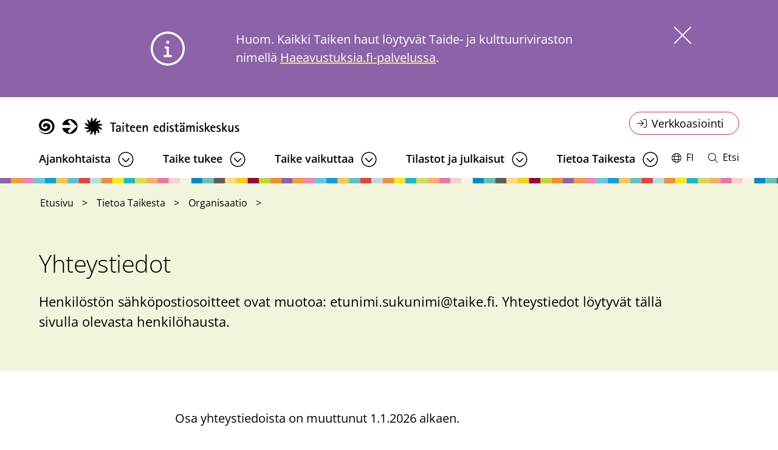

--- FILE ---
content_type: text/html; charset=UTF-8
request_url: https://www.taike.fi/fi/tietoa-taikesta/organisaatio/yhteystiedot?fulltext=&block_config_key=uEKUwPNtlg59vS_0uTfYFsZjaPG7fiFBJF2FGSGQLrc&page=4
body_size: 16765
content:
<!DOCTYPE html>
<html lang="fi" dir="ltr" prefix="og: https://ogp.me/ns#">
  <head>
    <meta charset="utf-8" />
<style>/* @see https://github.com/aFarkas/lazysizes#broken-image-symbol */.js img.lazyload:not([src]) { visibility: hidden; }/* @see https://github.com/aFarkas/lazysizes#automatically-setting-the-sizes-attribute */.js img.lazyloaded[data-sizes=auto] { display: block; width: 100%; }</style>
<script>var _mtm = window._mtm = window._mtm || [];_mtm.push({"mtm.startTime": (new Date().getTime()), "event": "mtm.Start"});var d = document, g = d.createElement("script"), s = d.getElementsByTagName("script")[0];g.type = "text/javascript";g.async = true;g.src="https://cdn.matomo.cloud/taike.matomo.cloud/container_Wm2ASad8.js";s.parentNode.insertBefore(g, s);</script>
<meta name="description" content="Henkilöstön sähköpostiosoitteet ovat muotoa: etunimi.sukunimi@taike.fi. Yhteystiedot löytyvät tällä sivulla olevasta henkilöhausta." />
<link rel="canonical" href="https://www.taike.fi/fi/tietoa-taikesta/organisaatio/yhteystiedot" />
<link rel="icon" href="/themes/custom/taike/images/favicons/favicon.ico" />
<link rel="icon" sizes="16x16" href="/themes/custom/taike/images/favicons/favicon-16x16.png" />
<link rel="icon" sizes="32x32" href="/themes/custom/taike/images/favicons/favicon-32x32.png" />
<link rel="icon" sizes="96x96" href="/themes/custom/taike/images/favicons/favicon-96x96.png" />
<link rel="icon" sizes="192x192" href="/themes/custom/taike/images/favicons/android-icon-192x192.png" />
<link rel="apple-touch-icon" href="/themes/custom/taike/images/favicons/apple-icon-60px60.png" />
<link rel="apple-touch-icon" sizes="72x72" href="/themes/custom/taike/images/favicons/apple-icon-72x72.png" />
<link rel="apple-touch-icon" sizes="76x76" href="/themes/custom/taike/images/favicons/apple-icon-76x76.png" />
<link rel="apple-touch-icon" sizes="114x114" href="/themes/custom/taike/images/favicons/apple-icon-114x114.png" />
<link rel="apple-touch-icon" sizes="120x120" href="/themes/custom/taike/images/favicons/apple-icon-120x120.png" />
<link rel="apple-touch-icon" sizes="144x144" href="/themes/custom/taike/images/favicons/apple-icon-144x144.png" />
<link rel="apple-touch-icon" sizes="152x152" href="/themes/custom/taike/images/favicons/apple-icon-152x152.png" />
<link rel="apple-touch-icon" sizes="180x180" href="/themes/custom/taike/images/favicons/apple-icon-180x180.png" />
<meta property="og:site_name" content="Taike" />
<meta property="og:title" content="Yhteystiedot" />
<meta property="og:description" content="Henkilöstön sähköpostiosoitteet ovat muotoa: etunimi.sukunimi@taike.fi. Yhteystiedot löytyvät tällä sivulla olevasta henkilöhausta." />
<meta property="og:image:url" content="https://www.taike.fi/sites/default/files/styles/1_2_max_1220px/public/2022-06/Placeholder%2002.png?itok=WjCrznXd" />
<meta name="twitter:card" content="summary_large_image" />
<meta name="twitter:title" content="Yhteystiedot" />
<meta name="twitter:description" content="Henkilöstön sähköpostiosoitteet ovat muotoa: etunimi.sukunimi@taike.fi. Yhteystiedot löytyvät tällä sivulla olevasta henkilöhausta." />
<meta name="twitter:image" content="https://www.taike.fi/sites/default/files/styles/1_2_max_1220px/public/2022-06/Placeholder%2002.png?itok=WjCrznXd" />
<meta name="Generator" content="Drupal 10 (https://www.drupal.org)" />
<meta name="MobileOptimized" content="width" />
<meta name="HandheldFriendly" content="true" />
<meta name="viewport" content="width=device-width, initial-scale=1.0" />
<script type="text/javascript" id="CookieConsent" src="https://policy.app.cookieinformation.com/uc.js" data-culture="fi"></script>
<link rel="alternate" hreflang="en" href="https://www.taike.fi/en/about-us/organisation/contacts" />
<link rel="alternate" hreflang="fi" href="https://www.taike.fi/fi/tietoa-taikesta/organisaatio/yhteystiedot" />
<link rel="alternate" hreflang="sv" href="https://www.taike.fi/sv/om-taike/organisation/kontaktinformation" />

    <title>Yhteystiedot</title>
    <link rel="stylesheet" media="all" href="/sites/default/files/css/css_nUYSt-cPWdO3aNgHDSdFtxyCDHQdPwd2nqpDc0Kugpw.css?delta=0&amp;language=fi&amp;theme=taike&amp;include=[base64]" />
<link rel="stylesheet" media="all" href="//cdnjs.cloudflare.com/ajax/libs/font-awesome/6.6.0/css/all.min.css" />
<link rel="stylesheet" media="all" href="/sites/default/files/css/css_pBF5vSri5rybGi5MYRKCm38KLoXq_4grcbRhR8e7Pgg.css?delta=2&amp;language=fi&amp;theme=taike&amp;include=[base64]" />
<link rel="stylesheet" media="all" href="/sites/default/files/css/css_OVe1Umqq6B15_zV0CgcIK47AuN9VDmp2XKWmfJwwCpw.css?delta=3&amp;language=fi&amp;theme=taike&amp;include=[base64]" />

    
  </head>
  <body class="logged-out node--type-page">
    <a href="#main-content" class="visually-hidden focusable">
      Hyppää pääsisältöön
    </a>
    
      <div class="dialog-off-canvas-main-canvas" data-off-canvas-main-canvas>
    



<div  class="layout-container">
  <header class="header">
              

<div class="topbar">
    <div class="topbar__inner">
          

  
<div  id="block-taike-branding" class="block block--taike-branding">
  
    
  			<a href="/fi" title="Etusivu" rel="home" >
							
  <img 
     class="logo__img"
            src="/themes/custom/taike/images/logo-fi.svg"
    data-src="/themes/custom/taike/images/logo-fi.svg"
          alt="Etusivu"
          />
							<span class="site-name visually-hidden">
				Taike
			</span>
						</a>
		</div>
<nav role="navigation" aria-labelledby="block-servicemenu-menu" id="block-servicemenu" class="block block-menu navigation menu--service-menu">
            
  <h2 class="visually-hidden" id="block-servicemenu-menu">Online service menu</h2>
  

        


<div class="dropbutton__wrapper">
  <button  class="dropbutton dropbutton--rounded icon-login"
        aria-expanded='false'
    data-toggle='dropdown'
  >
    <span class="dropbutton__text dropbutton__text--">
        Verkkoasiointi
      </span>
    


<svg  class="button__icon"
      aria-hidden="true" role="img"
  
      aria-labelledby="title-icon-login2660"
  
  >
      <title id="title-icon-login2660">Toggle dropdown</title>
      <use xlink:href="/themes/custom/taike/dist/icons.svg?20260129#icon-login"></use>
</svg>
                  


<svg  class="button__icon hide"
      aria-hidden="true" role="img"
  
      aria-labelledby="title-icon-close2278"
  
  >
      <title id="title-icon-close2278">Close dropdown</title>
      <use xlink:href="/themes/custom/taike/dist/icons.svg?20260129#icon-close"></use>
</svg>
  </button>
  <div  class="dropbutton__content dropbutton__content--">
        


    
                          
        
<ul  class="service-menu">
            
<li  class="service-menu__item">
                <a href="https://www.haeavustuksia.fi/" class="service-menu__link">Syksyn 2025 apuraha- ja avustushaut (Haeavustuksia.fi)</a>
          </li>
          
<li  class="service-menu__item">
                <a href="https://asiointi.okm.fi/asiointi/login/chooselogin?virasto=taike" class="service-menu__link">Vanhat apuraha- ja avustusasiat</a>
          </li>
      </ul>
      
    </div>
</div>



  </nav>

    </div>
</div>

      
          
                <div class="region region__header">
    
  
    
<nav class="main-navigation" aria-label="Päävalikko">
  <button id="toggle-expand" class="toggle-expand">
    <span class="toggle-expand__open">
      


<svg  class="toggle-expand__icon toggle-expand__icon--open"
      aria-hidden="true" role="img"
  
  
  >
      <use xlink:href="/themes/custom/taike/dist/icons.svg?20260129#icon-bars"></use>
</svg>
      <span class="toggle-expand__text visually-hidden">Avaa valikko</span>
    </span>
    <span class="toggle-expand__close">
      


<svg  region="header" class="toggle-expand__icon toggle-expand__icon--close"
      aria-hidden="true" role="img"
  
  
  >
      <use xlink:href="/themes/custom/taike/dist/icons.svg?20260129#icon-close"></use>
</svg>
      <span class="toggle-expand__text visually-hidden">Sulje valikko</span>
    </span>
  </button>
  <div id="main-nav" class="main-nav">
    


    
                          
        
<ul  class="main-menu">
            
<li  class="main-menu__item main-menu__item--with-sub">
                <a href="/fi/ajankohtaista" class="main-menu__link main-menu__link--with-sub" data-drupal-link-system-path="node/384">Ajankohtaista</a>
              <button class="expand-sub" aria-label="Avaa alavalikko"></button>
          
                                    
        <div class="main-menu__dropdown">
        
<ul  class="main-menu main-menu--sub main-menu--sub-1">
            
<li  class="main-menu__item main-menu__item--sub main-menu__item--sub-1">
                <a href="/fi/ajankohtaista/tapahtumat" class="main-menu__link main-menu__link--sub main-menu__link--sub-1" data-drupal-link-system-path="node/388">Tapahtumat</a>
          </li>
          
<li  class="main-menu__item main-menu__item--sub main-menu__item--sub-1">
                <a href="/fi/ajankohtaista/podcastit" class="main-menu__link main-menu__link--sub main-menu__link--sub-1" data-drupal-link-system-path="node/343">Podcastit</a>
          </li>
          
<li  class="main-menu__item main-menu__item--sub main-menu__item--sub-1">
                <a href="/fi/taiken-blogi" class="main-menu__link main-menu__link--sub main-menu__link--sub-1" data-drupal-link-system-path="node/6163">Blogi</a>
          </li>
          
<li  class="main-menu__item main-menu__item--sub main-menu__item--sub-1">
                <a href="/fi/ajankohtaista/tilaa-taiken-tiedotteet-ja-uutiskirje" class="main-menu__link main-menu__link--sub main-menu__link--sub-1" data-drupal-link-system-path="node/296">Tilaa Taiken tiedotteet ja uutiskirje</a>
          </li>
          
<li  class="main-menu__item main-menu__item--sub main-menu__item--sub-1">
                <a href="/fi/ajankohtaista/avoimet-tyopaikat" class="main-menu__link main-menu__link--sub main-menu__link--sub-1" data-drupal-link-system-path="node/356">Avoimet työpaikat</a>
          </li>
      </ul>
        </div>
      
      </li>
          
<li  class="main-menu__item main-menu__item--with-sub">
                <a href="/fi/taike-tukee" title="Apurahat ja avustukset" class="main-menu__link main-menu__link--with-sub" data-drupal-link-system-path="node/43">Taike tukee</a>
              <button class="expand-sub" aria-label="Avaa alavalikko"></button>
          
                                    
        <div class="main-menu__dropdown">
        
<ul  class="main-menu main-menu--sub main-menu--sub-1">
            
<li  class="main-menu__item main-menu__item--sub main-menu__item--sub-1 main-menu__item--with-sub">
                <a href="/fi/taike-tukee/apurahat-yksityisille" title="Apurahan hakijalle" class="main-menu__link main-menu__link--sub main-menu__link--sub-1 main-menu__link--with-sub" data-drupal-link-system-path="node/46">Apurahat yksityisille</a>
              <button class="expand-sub" aria-label="Avaa alavalikko"></button>
          
                          
        
<ul  class="main-menu main-menu--sub main-menu--sub-1 main-menu--sub-2">
            
<li  class="main-menu__item main-menu__item--sub main-menu__item--sub-2">
                <a href="/fi/taike-tukee/apurahat-yksityisille/haku-ja-paatosajat" title="Haku- ja päätösajat" class="main-menu__link main-menu__link--sub main-menu__link--sub-2" data-drupal-link-system-path="node/40">Haku- ja päätösajat</a>
          </li>
          
<li  class="main-menu__item main-menu__item--sub main-menu__item--sub-2">
                <a href="/fi/taike-tukee/apurahat-yksityisille/ohjeita-apurahan-hakemiseen" class="main-menu__link main-menu__link--sub main-menu__link--sub-2" data-drupal-link-system-path="node/37">Ohjeita apurahan hakemiseen</a>
          </li>
          
<li  class="main-menu__item main-menu__item--sub main-menu__item--sub-2">
                <a href="/fi/taike-tukee/apurahat-yksityisille/verkkoasioinnin-kaytto" class="main-menu__link main-menu__link--sub main-menu__link--sub-2" data-drupal-link-system-path="node/302">Verkkoasioinnin käyttö</a>
          </li>
          
<li  class="main-menu__item main-menu__item--sub main-menu__item--sub-2">
                <a href="/fi/taike-tukee/apurahat-yksityisille/apurahojen-paatoksenteko" class="main-menu__link main-menu__link--sub main-menu__link--sub-2" data-drupal-link-system-path="node/323">Päätöksenteko</a>
          </li>
      </ul>
      
      </li>
          
<li  class="main-menu__item main-menu__item--sub main-menu__item--sub-1 main-menu__item--with-sub">
                <a href="/fi/taike-tukee/apurahan-saajalle" title="Apurahan saajalle" class="main-menu__link main-menu__link--sub main-menu__link--sub-1 main-menu__link--with-sub" data-drupal-link-system-path="node/31">Apurahan saajalle</a>
              <button class="expand-sub" aria-label="Avaa alavalikko"></button>
          
                          
        
<ul  class="main-menu main-menu--sub main-menu--sub-1 main-menu--sub-2">
            
<li  class="main-menu__item main-menu__item--sub main-menu__item--sub-2">
                <a href="/fi/taike-tukee/apurahan-saajalle/apurahan-kaytto" class="main-menu__link main-menu__link--sub main-menu__link--sub-2" data-drupal-link-system-path="node/322">Apurahan käyttö</a>
          </li>
          
<li  class="main-menu__item main-menu__item--sub main-menu__item--sub-2">
                <a href="/fi/taike-tukee/apurahan-saajalle/selvitys-apurahasta" title="Selvitys apurahasta" class="main-menu__link main-menu__link--sub main-menu__link--sub-2" data-drupal-link-system-path="node/326">Selvitys apurahasta</a>
          </li>
          
<li  class="main-menu__item main-menu__item--sub main-menu__item--sub-2">
                <a href="/fi/taike-tukee/apurahan-saajalle/apuraha-ja-tyottomyysturva" class="main-menu__link main-menu__link--sub main-menu__link--sub-2" data-drupal-link-system-path="node/4992">Apuraha ja työttömyysturva</a>
          </li>
          
<li  class="main-menu__item main-menu__item--sub main-menu__item--sub-2">
                <a href="/fi/taike-tukee/apurahan-saajalle/apuraha-ja-sosiaalietuudet" class="main-menu__link main-menu__link--sub main-menu__link--sub-2" data-drupal-link-system-path="node/5139">Apuraha ja sosiaalietuudet</a>
          </li>
      </ul>
      
      </li>
          
<li  class="main-menu__item main-menu__item--sub main-menu__item--sub-1 main-menu__item--with-sub">
                <a href="/fi/taike-tukee/avustukset-yhteisoille" title="Avustuksen hakijalle" class="main-menu__link main-menu__link--sub main-menu__link--sub-1 main-menu__link--with-sub" data-drupal-link-system-path="node/44">Avustukset yhteisöille</a>
              <button class="expand-sub" aria-label="Avaa alavalikko"></button>
          
                          
        
<ul  class="main-menu main-menu--sub main-menu--sub-1 main-menu--sub-2">
            
<li  class="main-menu__item main-menu__item--sub main-menu__item--sub-2">
                <a href="/fi/taike-tukee/apurahat-yksityisille/haku-ja-paatosajat#avustusten%20hakuajat" class="main-menu__link main-menu__link--sub main-menu__link--sub-2" data-drupal-link-system-path="node/40">Haku- ja päätösajat</a>
          </li>
          
<li  class="main-menu__item main-menu__item--sub main-menu__item--sub-2">
                <a href="/fi/taike-tukee/avustuksen-hakijalle/ohjeita-avustuksen-hakijalle" title="Ohjeita avustuksen hakemiseen" class="main-menu__link main-menu__link--sub main-menu__link--sub-2" data-drupal-link-system-path="node/351">Ohjeita avustuksen hakemiseen</a>
          </li>
          
<li  class="main-menu__item main-menu__item--sub main-menu__item--sub-2">
                <a href="/fi/taike-tukee/avustukset-yhteisoille/verkkoasioinnin-kaytto-yhteisot" title="Verkkoasioinnin käyttö" class="main-menu__link main-menu__link--sub main-menu__link--sub-2" data-drupal-link-system-path="node/304">Verkkoasioinnin käyttö</a>
          </li>
          
<li  class="main-menu__item main-menu__item--sub main-menu__item--sub-2">
                <a href="/fi/taike-tukee/avustukset-yhteisoille/avustusten-paatoksenteko" class="main-menu__link main-menu__link--sub main-menu__link--sub-2" data-drupal-link-system-path="node/324">Avustusten päätöksenteko</a>
          </li>
      </ul>
      
      </li>
          
<li  class="main-menu__item main-menu__item--sub main-menu__item--sub-1 main-menu__item--with-sub">
                <a href="/fi/taike-tukee/avustuksen-saajalle" title="Avustuksen saajalle" class="main-menu__link main-menu__link--sub main-menu__link--sub-1 main-menu__link--with-sub" data-drupal-link-system-path="node/45">Avustuksen saajalle</a>
              <button class="expand-sub" aria-label="Avaa alavalikko"></button>
          
                          
        
<ul  class="main-menu main-menu--sub main-menu--sub-1 main-menu--sub-2">
            
<li  class="main-menu__item main-menu__item--sub main-menu__item--sub-2">
                <a href="/fi/taike-tukee/avustuksen-saajalle/avustuksen-kaytto" title="Avustuksen käyttö" class="main-menu__link main-menu__link--sub main-menu__link--sub-2" data-drupal-link-system-path="node/360">Avustuksen käyttö</a>
          </li>
          
<li  class="main-menu__item main-menu__item--sub main-menu__item--sub-2">
                <a href="/fi/taike-tukee/avustuksen-saajalle/selvitys-avustuksen-kaytosta" title="Selvitys avustuksen käytöstä" class="main-menu__link main-menu__link--sub main-menu__link--sub-2" data-drupal-link-system-path="node/361">Selvitys avustuksen käytöstä</a>
          </li>
      </ul>
      
      </li>
          
<li  class="main-menu__item main-menu__item--sub main-menu__item--sub-1 main-menu__item--with-sub">
                <a href="/fi/taike-tukee/myonnetyt-apurahat-avustukset-ja-palkinnot" title="Myönnetyt apurahat ja avustukset" class="main-menu__link main-menu__link--sub main-menu__link--sub-1 main-menu__link--with-sub" data-drupal-link-system-path="node/2568">Myönnetyt apurahat, avustukset ja palkinnot</a>
              <button class="expand-sub" aria-label="Avaa alavalikko"></button>
          
                          
        
<ul  class="main-menu main-menu--sub main-menu--sub-1 main-menu--sub-2">
            
<li  class="main-menu__item main-menu__item--sub main-menu__item--sub-2">
                <a href="/fi/taike-tukee/myonnetyt-apurahat-avustukset-ja-palkinnot/taiken-koronatuet" class="main-menu__link main-menu__link--sub main-menu__link--sub-2" data-drupal-link-system-path="node/2632">Koronatuet</a>
          </li>
      </ul>
      
      </li>
      </ul>
        </div>
      
      </li>
          
<li  class="main-menu__item main-menu__item--with-sub">
                <a href="/fi/taike-vaikuttaa" class="main-menu__link main-menu__link--with-sub" data-drupal-link-system-path="node/383">Taike vaikuttaa</a>
              <button class="expand-sub" aria-label="Avaa alavalikko"></button>
          
                                    
        <div class="main-menu__dropdown">
        
<ul  class="main-menu main-menu--sub main-menu--sub-1">
            
<li  class="main-menu__item main-menu__item--sub main-menu__item--sub-1 main-menu__item--with-sub">
                <a href="/fi/taike-vaikuttaa/asiantuntijaverkostot" class="main-menu__link main-menu__link--sub main-menu__link--sub-1 main-menu__link--with-sub" data-drupal-link-system-path="node/2614">Asiantuntijaverkostot</a>
              <button class="expand-sub" aria-label="Avaa alavalikko"></button>
          
                          
        
<ul  class="main-menu main-menu--sub main-menu--sub-1 main-menu--sub-2">
            
<li  class="main-menu__item main-menu__item--sub main-menu__item--sub-2">
                <a href="/fi/taike-vaikuttaa/asiantuntijaverkostot/julkinen-taide" title="Julkisen taiteen asiantuntijapalvelut" class="main-menu__link main-menu__link--sub main-menu__link--sub-2" data-drupal-link-system-path="node/54">Julkinen taide</a>
          </li>
          
<li  class="main-menu__item main-menu__item--sub main-menu__item--sub-2">
                <a href="/fi/taike-vaikuttaa/asiantuntijaverkostot/kulttuurinen-moninaisuus" class="main-menu__link main-menu__link--sub main-menu__link--sub-2" data-drupal-link-system-path="node/430">Kulttuurinen moninaisuus</a>
          </li>
          
<li  class="main-menu__item main-menu__item--sub main-menu__item--sub-2">
                <a href="/fi/taike-vaikuttaa/asiantuntijaverkostot/kulttuurihyvinvointi" class="main-menu__link main-menu__link--sub main-menu__link--sub-2" data-drupal-link-system-path="node/357">Kulttuurihyvinvointi</a>
          </li>
          
<li  class="main-menu__item main-menu__item--sub main-menu__item--sub-2">
                <a href="/fi/taike-vaikuttaa/asiantuntijaverkostot/kuntayhteistyo" class="main-menu__link main-menu__link--sub main-menu__link--sub-2" data-drupal-link-system-path="node/364">Kuntayhteistyö</a>
          </li>
      </ul>
      
      </li>
          
<li  class="main-menu__item main-menu__item--sub main-menu__item--sub-1 main-menu__item--with-sub">
                <a href="/fi/taike-vaikuttaa/kehittamishankkeet" class="main-menu__link main-menu__link--sub main-menu__link--sub-1 main-menu__link--with-sub" data-drupal-link-system-path="node/5957">Kehittämishankkeet</a>
              <button class="expand-sub" aria-label="Avaa alavalikko"></button>
          
                          
        
<ul  class="main-menu main-menu--sub main-menu--sub-1 main-menu--sub-2">
            
<li  class="main-menu__item main-menu__item--sub main-menu__item--sub-2">
                <a href="/fi/projektit/filmiapaja" class="main-menu__link main-menu__link--sub main-menu__link--sub-2" data-drupal-link-system-path="node/2650">Filmiapaja</a>
          </li>
          
<li  class="main-menu__item main-menu__item--sub main-menu__item--sub-2">
                <a href="/fi/projektit/mielen-hyvinvoinnin-ja-tyokyvyn-tukeminen-taide-kulttuuri-ja-tapahtuma-alalla" class="main-menu__link main-menu__link--sub main-menu__link--sub-2" data-drupal-link-system-path="node/5169">Mielen hyvinvoinnin ja työkyvyn tukeminen</a>
          </li>
          
<li  class="main-menu__item main-menu__item--sub main-menu__item--sub-2">
                <a href="/fi/projektit/sillanrakentajat" class="main-menu__link main-menu__link--sub main-menu__link--sub-2" data-drupal-link-system-path="node/5969">Sillanrakentajat</a>
          </li>
          
<li  class="main-menu__item main-menu__item--sub main-menu__item--sub-2">
                <a href="/fi/projektit/taikerit" class="main-menu__link main-menu__link--sub main-menu__link--sub-2" data-drupal-link-system-path="node/6010">Taikerit</a>
          </li>
      </ul>
      
      </li>
          
<li  class="main-menu__item main-menu__item--sub main-menu__item--sub-1 main-menu__item--with-sub">
                <a href="/fi/taike-vaikuttaa/muu-vaikuttaminen" class="main-menu__link main-menu__link--sub main-menu__link--sub-1 main-menu__link--with-sub" data-drupal-link-system-path="node/420">Muu vaikuttaminen</a>
              <button class="expand-sub" aria-label="Avaa alavalikko"></button>
          
                          
        
<ul  class="main-menu main-menu--sub main-menu--sub-1 main-menu--sub-2">
            
<li  class="main-menu__item main-menu__item--sub main-menu__item--sub-2">
                <a href="/fi/taike-vaikuttaa/muu-vaikuttaminen/lausunnot-ja-kannanotot" class="main-menu__link main-menu__link--sub main-menu__link--sub-2" data-drupal-link-system-path="node/497">Lausunnot ja kannanotot</a>
          </li>
          
<li  class="main-menu__item main-menu__item--sub main-menu__item--sub-2">
                <a href="https://www.taike.fi/fi/projektit/kulttuuripoliittinen-selonteko-2023-2024" class="main-menu__link main-menu__link--sub main-menu__link--sub-2">Kulttuuripoliittinen selonteko 2023-2024</a>
          </li>
      </ul>
      
      </li>
          
<li  class="main-menu__item main-menu__item--sub main-menu__item--sub-1">
                <a href="/fi/luovaverkko" class="main-menu__link main-menu__link--sub main-menu__link--sub-1" data-drupal-link-system-path="node/5033">Luova verkko</a>
          </li>
      </ul>
        </div>
      
      </li>
          
<li  class="main-menu__item main-menu__item--with-sub">
                <a href="/fi/tilastot-ja-julkaisut" class="main-menu__link main-menu__link--with-sub" data-drupal-link-system-path="node/329">Tilastot ja julkaisut</a>
              <button class="expand-sub" aria-label="Avaa alavalikko"></button>
          
                                    
        <div class="main-menu__dropdown">
        
<ul  class="main-menu main-menu--sub main-menu--sub-1">
            
<li  class="main-menu__item main-menu__item--sub main-menu__item--sub-1">
                <a href="/fi/tilastot-ja-julkaisut/apurahatilastot" class="main-menu__link main-menu__link--sub main-menu__link--sub-1" data-drupal-link-system-path="node/289">Apurahatilastot</a>
          </li>
          
<li  class="main-menu__item main-menu__item--sub main-menu__item--sub-1">
                <a href="/fi/tilastot-ja-julkaisut/taiteen-ja-kulttuurin-barometri" class="main-menu__link main-menu__link--sub main-menu__link--sub-1" data-drupal-link-system-path="node/290">Taiteen ja kulttuurin barometri</a>
          </li>
          
<li  class="main-menu__item main-menu__item--sub main-menu__item--sub-1">
                <a href="/fi/tilastot-ja-julkaisut/taiken-toiminnan-arviointi" class="main-menu__link main-menu__link--sub main-menu__link--sub-1" data-drupal-link-system-path="node/292">Taiken toiminnan arviointi</a>
          </li>
          
<li  class="main-menu__item main-menu__item--sub main-menu__item--sub-1">
                <a href="/fi/tilastot-ja-julkaisut/taiteen-keskustoimikunnan-julkaisut" class="main-menu__link main-menu__link--sub main-menu__link--sub-1" data-drupal-link-system-path="node/293">Vanhat julkaisut</a>
          </li>
      </ul>
        </div>
      
      </li>
          
<li  class="main-menu__item main-menu__item--active main-menu__item--with-sub">
                <a href="/fi/tietoa-taikesta" class="main-menu__link main-menu__link--active main-menu__link--with-sub" data-drupal-link-system-path="node/39">Tietoa Taikesta</a>
              <button class="expand-sub" aria-label="Avaa alavalikko"></button>
          
                                    
        <div class="main-menu__dropdown">
        
<ul  class="main-menu main-menu--sub main-menu--sub-1">
            
<li  class="main-menu__item main-menu__item--active main-menu__item--sub main-menu__item--sub-1 main-menu__item--with-sub">
                <a href="/fi/tietoa-taikesta/organisaatio" class="main-menu__link main-menu__link--active main-menu__link--sub main-menu__link--sub-1 main-menu__link--with-sub" data-drupal-link-system-path="node/29">Organisaatio</a>
              <button class="expand-sub" aria-label="Avaa alavalikko"></button>
          
                          
        
<ul  class="main-menu main-menu--sub main-menu--sub-1 main-menu--sub-2">
            
<li  class="main-menu__item main-menu__item--active main-menu__item--sub main-menu__item--sub-2">
                <a href="/fi/tietoa-taikesta/organisaatio/yhteystiedot" class="main-menu__link main-menu__link--active main-menu__link--sub main-menu__link--sub-2" data-drupal-link-system-path="node/387">Yhteystiedot</a>
          </li>
          
<li  class="main-menu__item main-menu__item--sub main-menu__item--sub-2">
                <a href="/fi/strategia-2030" class="main-menu__link main-menu__link--sub main-menu__link--sub-2" data-drupal-link-system-path="node/5088">Strategia</a>
          </li>
          
<li  class="main-menu__item main-menu__item--sub main-menu__item--sub-2">
                <a href="/fi/tietoa-taikesta/organisaatio/rahoitus-ja-tulosohjaus" class="main-menu__link main-menu__link--sub main-menu__link--sub-2" data-drupal-link-system-path="node/30">Rahoitus ja tulosohjaus</a>
          </li>
          
<li  class="main-menu__item main-menu__item--sub main-menu__item--sub-2">
                <a href="/fi/tietoa-taikesta/organisaatio/logot" class="main-menu__link main-menu__link--sub main-menu__link--sub-2" data-drupal-link-system-path="node/389">Logot</a>
          </li>
          
<li  class="main-menu__item main-menu__item--sub main-menu__item--sub-2">
                <a href="/fi/tietoa-taikesta/organisaatio/arvonimet" class="main-menu__link main-menu__link--sub main-menu__link--sub-2" data-drupal-link-system-path="node/440">Arvonimet</a>
          </li>
          
<li  class="main-menu__item main-menu__item--sub main-menu__item--sub-2">
                <a href="/fi/tietoa-taikesta/organisaatio/laskutustiedot" class="main-menu__link main-menu__link--sub main-menu__link--sub-2" data-drupal-link-system-path="node/55">Laskutustiedot</a>
          </li>
          
<li  class="main-menu__item main-menu__item--sub main-menu__item--sub-2">
                <a href="/fi/taike-ja-kavi-valmistelevat-yhdistymista" class="main-menu__link main-menu__link--sub main-menu__link--sub-2" data-drupal-link-system-path="node/6290">Taiken ja Kavin yhdistyminen</a>
          </li>
      </ul>
      
      </li>
          
<li  class="main-menu__item main-menu__item--sub main-menu__item--sub-1 main-menu__item--with-sub">
                <a href="/fi/tietoa-taikesta/asiantuntijaelimet" class="main-menu__link main-menu__link--sub main-menu__link--sub-1 main-menu__link--with-sub" data-drupal-link-system-path="node/426">Asiantuntijaelimet</a>
              <button class="expand-sub" aria-label="Avaa alavalikko"></button>
          
                          
        
<ul  class="main-menu main-menu--sub main-menu--sub-1 main-menu--sub-2">
            
<li  class="main-menu__item main-menu__item--sub main-menu__item--sub-2">
                <a href="/fi/toimielimet/taideneuvosto" class="main-menu__link main-menu__link--sub main-menu__link--sub-2" data-drupal-link-system-path="node/53">Taideneuvosto</a>
          </li>
          
<li  class="main-menu__item main-menu__item--sub main-menu__item--sub-2">
                <a href="/fi/tietoa-taikesta/asiantuntijaelimet/valtion-taidetoimikunnat" class="main-menu__link main-menu__link--sub main-menu__link--sub-2" data-drupal-link-system-path="node/23">Valtion taidetoimikunnat</a>
          </li>
          
<li  class="main-menu__item main-menu__item--sub main-menu__item--sub-2">
                <a href="/fi/tietoa-taikesta/asiantuntijaelimet/alueelliset-taidetoimikunnat" class="main-menu__link main-menu__link--sub main-menu__link--sub-2" data-drupal-link-system-path="node/22">Alueelliset taidetoimikunnat</a>
          </li>
          
<li  class="main-menu__item main-menu__item--sub main-menu__item--sub-2">
                <a href="/fi/tietoa-taikesta/asiantuntijaelimet/lautakunnat" class="main-menu__link main-menu__link--sub main-menu__link--sub-2" data-drupal-link-system-path="node/28">Lautakunnat</a>
          </li>
          
<li  class="main-menu__item main-menu__item--sub main-menu__item--sub-2">
                <a href="/fi/tietoa-taikesta/asiantuntijaelimet/asiantuntijapaneelit" class="main-menu__link main-menu__link--sub main-menu__link--sub-2" data-drupal-link-system-path="node/27">Asiantuntijapaneelit</a>
          </li>
          
<li  class="main-menu__item main-menu__item--sub main-menu__item--sub-2">
                <a href="/fi/tietoa-taikesta/asiantuntijaelimet/tietoa-taidetoimikunnista" class="main-menu__link main-menu__link--sub main-menu__link--sub-2" data-drupal-link-system-path="node/5937">Tietoa taidetoimikunnista</a>
          </li>
          
<li  class="main-menu__item main-menu__item--sub main-menu__item--sub-2">
                <a href="/fi/tietoa-taikesta/asiantuntijaelimet/toimikuntarakenteen-uudistus" class="main-menu__link main-menu__link--sub main-menu__link--sub-2" data-drupal-link-system-path="node/6033">Toimikuntarakenteen uudistus</a>
          </li>
      </ul>
      
      </li>
          
<li  class="main-menu__item main-menu__item--sub main-menu__item--sub-1 main-menu__item--with-sub">
                <a href="/fi/tietoa-taikesta/vastuullisuus" class="main-menu__link main-menu__link--sub main-menu__link--sub-1 main-menu__link--with-sub" data-drupal-link-system-path="node/425">Vastuullisuus</a>
              <button class="expand-sub" aria-label="Avaa alavalikko"></button>
          
                          
        
<ul  class="main-menu main-menu--sub main-menu--sub-1 main-menu--sub-2">
            
<li  class="main-menu__item main-menu__item--sub main-menu__item--sub-2">
                <a href="/fi/tietoa-taikesta/vastuullisuus/asiakirjajulkisuus" class="main-menu__link main-menu__link--sub main-menu__link--sub-2" data-drupal-link-system-path="node/2612">Asiakirjajulkisuus</a>
          </li>
      </ul>
      
      </li>
          
<li  class="main-menu__item main-menu__item--sub main-menu__item--sub-1">
                <a href="/fi/tietoa-taikesta/taiken-yleistiedoksiannot" class="main-menu__link main-menu__link--sub main-menu__link--sub-1" data-drupal-link-system-path="node/2599">Yleistiedoksiannot</a>
          </li>
      </ul>
        </div>
      
      </li>
      </ul>
      
    <nav role="navigation" aria-labelledby="block-servicemenu-mobile-menu" id="block-servicemenu-mobile" class="block block-menu navigation menu--service-menu">
            
  <h2 class="visually-hidden" id="block-servicemenu-mobile-menu">Online Service menu mobile</h2>
  

        


<div class="dropbutton__wrapper">
  <button  class="dropbutton dropbutton--rounded icon-login"
        aria-expanded='false'
    data-toggle='dropdown'
  >
    <span class="dropbutton__text dropbutton__text--">
        Verkkoasiointi
      </span>
    


<svg  class="button__icon"
      aria-hidden="true" role="img"
  
      aria-labelledby="title-icon-login5280"
  
  >
      <title id="title-icon-login5280">Toggle dropdown</title>
      <use xlink:href="/themes/custom/taike/dist/icons.svg?20260129#icon-login"></use>
</svg>
                  


<svg  class="button__icon hide"
      aria-hidden="true" role="img"
  
      aria-labelledby="title-icon-close874"
  
  >
      <title id="title-icon-close874">Close dropdown</title>
      <use xlink:href="/themes/custom/taike/dist/icons.svg?20260129#icon-close"></use>
</svg>
  </button>
  <div  class="dropbutton__content dropbutton__content--">
        


    
                          
        
<ul  class="service-menu">
            
<li  class="service-menu__item">
                <a href="https://www.haeavustuksia.fi/" class="service-menu__link">Syksyn 2025 apuraha- ja avustushaut (Haeavustuksia.fi)</a>
          </li>
          
<li  class="service-menu__item">
                <a href="https://asiointi.okm.fi/asiointi/login/chooselogin?virasto=taike" class="service-menu__link">Vanhat apuraha- ja avustusasiat</a>
          </li>
      </ul>
      
    </div>
</div>



  </nav>

  </div>
</nav>





  
<div  class="language-switcher-language-url block block--languageswitcher" id="block-languageswitcher" role="navigation">
  
    
      
<div id="dropdown-language" class="dropdown dropdown-language">
    <button class="dropdown-toggle" id="dropdown-toggle-language" aria-haspopup="true" aria-expanded="false">
        


<svg  class="globe"
      aria-hidden="true" role="img"
  
  
  >
      <use xlink:href="/themes/custom/taike/dist/icons.svg?20260129#icon-globe"></use>
</svg>
        


<svg  region="header" class="close"
      aria-hidden="true" role="img"
  
  
  >
      <use xlink:href="/themes/custom/taike/dist/icons.svg?20260129#icon-close"></use>
</svg>
        <span class="visually-hidden">Vaihda kieltä, nykyinen kieli:</span>
        <span class="dropdown-text">FI</span>
    </button>
    <ul class="dropdown-menu" role="menu" aria-labelledby="dropdown-language"><li role="menuitem"  class="en"><a href="/en/about-us/organisation/contacts?block_config_key=uEKUwPNtlg59vS_0uTfYFsZjaPG7fiFBJF2FGSGQLrc&amp;fulltext=&amp;page=4" class="language-link" hreflang="en" data-drupal-link-query="{&quot;block_config_key&quot;:&quot;uEKUwPNtlg59vS_0uTfYFsZjaPG7fiFBJF2FGSGQLrc&quot;,&quot;fulltext&quot;:&quot;&quot;,&quot;page&quot;:&quot;4&quot;}" data-drupal-link-system-path="node/387">In English (EN)</a></li><li role="menuitem"  class="fi"><a href="/fi/tietoa-taikesta/organisaatio/yhteystiedot?block_config_key=uEKUwPNtlg59vS_0uTfYFsZjaPG7fiFBJF2FGSGQLrc&amp;fulltext=&amp;page=4" class="language-link is-active" hreflang="fi" data-drupal-link-query="{&quot;block_config_key&quot;:&quot;uEKUwPNtlg59vS_0uTfYFsZjaPG7fiFBJF2FGSGQLrc&quot;,&quot;fulltext&quot;:&quot;&quot;,&quot;page&quot;:&quot;4&quot;}" data-drupal-link-system-path="node/387" aria-current="page">Suomeksi (FI)</a></li><li role="menuitem"  class="sv"><a href="/sv/om-taike/organisation/kontaktinformation?block_config_key=uEKUwPNtlg59vS_0uTfYFsZjaPG7fiFBJF2FGSGQLrc&amp;fulltext=&amp;page=4" class="language-link" hreflang="sv" data-drupal-link-query="{&quot;block_config_key&quot;:&quot;uEKUwPNtlg59vS_0uTfYFsZjaPG7fiFBJF2FGSGQLrc&quot;,&quot;fulltext&quot;:&quot;&quot;,&quot;page&quot;:&quot;4&quot;}" data-drupal-link-system-path="node/387">På Svenska (SV)</a></li></ul>
</div>



  </div>

        <div class="topbar-search">
  <button class="topbar-search-button topbar-search-button--closed" id="topbar-search-button">
  


<svg  class="magnifyer"
      aria-hidden="true" role="img"
  
  
  >
      <use xlink:href="/themes/custom/taike/dist/icons.svg?20260129#icon-magnifyer"></use>
</svg>
  


<svg  class="close"
      aria-hidden="true" role="img"
  
  
  >
      <use xlink:href="/themes/custom/taike/dist/icons.svg?20260129#icon-close"></use>
</svg>
    <span class="visually-hidden">Avaa ja sulje haku</span>
    <span class="topbar-search-button-text">Etsi</span>
  </button>
</div>


      </div>

          <div class="stripe--narrow"></div>
  </header>

  	  <div id="topbar-search-box">       <div class="region region__topbar-search-box">
    <div class="view-violet show-opened">


  
<div  class="views-exposed-form bef-exposed-form block block--exposedformsearchpage-search-2" data-drupal-selector="views-exposed-form-search-page-search" id="block-exposedformsearchpage-search-2">
  
    
      <form action="/fi/search" method="get" id="views-exposed-form-search-page-search" accept-charset="UTF-8">
  


  
      <div class="form__wrapper">
      <div class="js-form-item form-item">
      <label for="edit-s" class="form-item__label">Freeword search</label>
        
<div class="input__container">
	<input placeholder="Etsi sivustolta" data-drupal-selector="edit-s" type="text" id="edit-s" name="s" value="" size="30" maxlength="128" class="form-text form-item__textfield"/>
</div>

        </div>
<div data-drupal-selector="edit-actions" class="form-actions js-form-wrapper form-wrapper" id="edit-actions--2">
                <button data-drupal-selector="edit-submit-search" type="submit" id="edit-submit-search" value="Hae" class="button js-form-submit form-submit  button--outline button--icon-left button--search">
      


<svg  class="magnifyer"
      aria-hidden="true" role="img"
  
  
  >
      <use xlink:href="/themes/custom/taike/dist/icons.svg?20260129#icon-magnifyer"></use>
</svg>
      Hae
    </button>
        </div>

    </div>
        

  
<div  class="block block--">
  
    
      
  </div>

    
</form>

  </div>
</div>

  </div>

  		</div>
	
  
  
  <div  class="main">
    <a id="main-content" tabindex="-1"></a>
    
    <main  class="main-content">
            <div class="region region__content">
    <div data-drupal-messages-fallback class="hidden"></div>
	


<div  class="l__one l__one--hero-full l__one--content-full">
    <div class="l__hero__container theme-light-green">
    
    <div class="l__hero grid--flex grid--columns-2">
            <div class="l__hero--left grid__item">
        
            <div class="field field--name-dynamic-block-fieldnode-breadcrumb field--type-ds field--label-hidden field__item">
  <nav aria-label="Murupolku">
    <ol class="breadcrumb">
          <li class="breadcrumb__item">
                  <a class="breadcrumb__link" href="/fi">Etusivu</a>
              </li>
          <li class="breadcrumb__item">
                  <a class="breadcrumb__link" href="/fi/tietoa-taikesta">Tietoa Taikesta</a>
              </li>
          <li class="breadcrumb__item">
                  <a class="breadcrumb__link" href="/fi/tietoa-taikesta/organisaatio">Organisaatio</a>
              </li>
        </ol>
  </nav>
</div>
      

  
<h1  class="node__heading hyphenate h1">
    Yhteystiedot
</h1>


            <div class="field field--name-field-introductory-text field--type-string-long field--label-hidden field__item">
  
<div  class="ingress ingress--large hyphenate">
      Henkilöstön sähköpostiosoitteet ovat muotoa: <a href="/cdn-cgi/l/email-protection" class="__cf_email__" data-cfemail="2c49585942454145025f594759424541456c584d454749024a45">[email&#160;protected]</a>. Yhteystiedot löytyvät tällä sivulla olevasta henkilöhausta.
  </div>
</div>
      
      </div>
      
              </div>
  </div>
  
  
            <div class="l__content ">
                          
      <div class="field field--name-field-elements field--type-entity-reference-revisions field--label-hidden field__items">
              <div class="field__item"><div class="paragraph paragraph--type-text paragraph--view-mode-default">
      




<div class="field-text field--type-text-long field--view-mode-default text-long hyphenate">
        
                                                    <p>Osa yhteystiedoista on muuttunut 1.1.2026 alkaen.</p>
<p>Puhelin: <span>0295&nbsp;249&nbsp;000</span> (valtakunnallinen puhelinvaihde)<br>Postiosoite: <span>PL 16, 00501 Helsinki</span><br><span>Päätoimipisteen käyntiosoite: Kaikukatu 2 C, 00530 Helsinki</span><br>Virallinen sähköpostiosoite: <a href="/cdn-cgi/l/email-protection#6f04061d050e0e02002f1b0e06040a410906"><span class="__cf_email__" data-cfemail="e883819a8289898587a89c8981838dc68e81">[email&#160;protected]</span></a></p>
<p>Laskutustiedot löytyvät <a href="/fi/tietoa-taikesta/organisaatio/laskutustiedot" data-entity-type="node" data-entity-uuid="2ece0884-2f92-423c-a573-4bec8fbc4426" data-entity-substitution="canonical">laskutustiedot-sivulta</a>.</p>
<h2>Apurahojen ja avustusten asiakaspalvelu</h2>
<p>Palvelemme Taiken apurahojen ja avustusten hakijoita ja saajia ma-to klo 10–12.&nbsp;</p>
<p>Muistathan kertoa TKT-alkuisen diaarinumerosi asioinnin yhteydessä. Näin pystymme palvelemaan sinua nopeammin.</p>
<p>Puhelin: 0295 249 100</p>
<p>Sähköposti: <a href="/cdn-cgi/l/email-protection#5f3e2c363e343e2c2f3e33293a332a1f2b3e36343a713936"><span class="__cf_email__" data-cfemail="fe9f8d979f959f8d8e9f92889b928bbe8a9f97959bd09897">[email&#160;protected]</span></a></p>
<h2>Medialle</h2>
<p>Taiken viestintäpalvelut vastaa median kysymyksiin sähköpostitse osoitteessa <a href="/cdn-cgi/l/email-protection#89ffe0ecfafde0e7fde8c9fde8e0e2eca7efe0"><span class="__cf_email__" data-cfemail="15637c7066617c7b61745561747c7e703b737c">[email&#160;protected]</span></a> tai puhelimitse:</p>
<ul>
<li>viestintäpäällikkö Laura Manninen, puh. 0295 249 016</li>
<li>viestintäasiantuntija Liina Paloheimo-Koskipää, puh. 0295 249 034</li>
<li>viestintäasiantuntija Johannes Koski, puh.&nbsp;0295 249 103</li>
</ul>
<p>Taiken tiedotteet voit tilata sähköpostiisi <a href="/fi/ajankohtaista/tilaa-taiken-tiedotteet-ja-uutiskirje" data-entity-type="node" data-entity-uuid="9c5e9825-18cb-4e70-9df6-881e1a8ba600" data-entity-substitution="canonical">lomakkeella</a>.</p>
<h2>Taiken toimipisteet</h2>
<div class="align-center">
  
      
            <div class="field field--name-field-media-image field--type-image field--label-hidden field__item">  

  <img loading="lazy" src="/sites/default/files/2024-05/taike-verkko_435px-fin-toimipisteet%402x.png" width="870" height="680" alt="Vaaleanpunaisella pohjalla kaksiuloitteinen Suomen kartta, jossa tähti jokaisen Taiken toimipisteen omaavan kaupungin päällä. " class="image__img" data-src="/sites/default/files/2024-05/taike-verkko_435px-fin-toimipisteet%402x.png">

</div>
      
  </div>

                                    </div>

  </div>
</div>
              <div class="field__item"><div class="paragraph paragraph--type-accordions paragraph--view-mode-default ds-1col clearfix">

  

        <div  class="accordions">
        
            




<div class="accordion__item item__ linestyle__ item__with_no_checkbox">

    <h3  class="accordion accordion--default">
    <a  class="accordion__heading" href="#Taiken6260" aria-controls="content-Taiken6260" aria-expanded="false" id="Taiken6260">
      <span class="accordion__heading__text">
        <div class="accordion__headline">
            <div class="field field--name-field-accordion-heading field--type-string-long field--label-hidden field__item">Taiken toimipisteiden yhteystiedot</div>
      </div>
              </span>
      <span class="accordion__icon button__icon--right">
        


<svg  class="button__icon button__icon--"
      aria-hidden="true" role="img"
  
      aria-labelledby="title-icon-arrow-down962"
  
  >
      <title id="title-icon-arrow-down962">Toggle content</title>
      <use xlink:href="/themes/custom/taike/dist/icons.svg?20260129#icon-arrow-down"></use>
</svg>
      </span>
    </a>
  </h3>
  <div  class="accordion__content" role="region" aria-labelledby="accordion-control-Taiken6260" aria-hidden="true" id="content-Taiken6260">




<div class="field-accordion-content field--type-text-long field--view-mode-default text-long hyphenate">
        
                                                    <p><strong>Taiteen edistämiskeskus (päätoimipiste)</strong><br>Käyntiosoite:<br>Kaikukatu 2 C<br>00530 Helsinki&nbsp;</p>
<p>Postilokero-osoite:&nbsp;<br>PL 1001, 00531 Helsinki</p>
<p><strong>Joensuun toimipiste</strong><br>Kauppakatu 40<br>80100 Joensuu</p>
<p><strong>Jyväskylän toimipiste</strong><br>Hannikaisenkatu 47<br>40100 &nbsp;Jyväskylä</p>
<p><strong>Kouvolan toimipiste</strong><br>Valimontien virastotalo<br>Valimontie 5<br>45100 Kouvola</p>
<p><strong>Kuopion toimipiste</strong><br>Kallanranta 11&nbsp;<br>70100 Kuopio</p>
<p><strong>Oulun toimipiste</strong><br>Mannenkatu 6 B<br>90130 &nbsp;Oulu</p>
<p><strong>Rovaniemen toimipiste</strong><br>Tiedekeskus Pilke<br>Ounasjoentie 6<br>96200 &nbsp;Rovaniemi</p>
<p><strong>Tampereen toimipiste</strong><br>Kulttuuritalo Laikku<br>Keskustori 4<br>33100 Tampere</p>
<p><strong>Turun toimipiste</strong><br>Kulttuurikuja 1<br>20800 &nbsp;Turku</p>
<p><strong>Vaasan toimipiste</strong><br>Wolffintie 35 C<br>65200 &nbsp;Vaasa</p>

                                    </div>
</div>
</div>


      
  
    </div>



</div>

</div>
              <div class="field__item"><div class="paragraph paragraph--type-accordions paragraph--view-mode-default ds-1col clearfix">

  

  
<span id="esteettomyys"></span>

      <div  class="accordions">
        
            




<div class="accordion__item item__ linestyle__ item__with_no_checkbox">

    <h3  class="accordion accordion--default">
    <a  class="accordion__heading" href="#Toimipisteiden7313" aria-controls="content-Toimipisteiden7313" aria-expanded="false" id="Toimipisteiden7313">
      <span class="accordion__heading__text">
        <div class="accordion__headline">
            <div class="field field--name-field-accordion-heading field--type-string-long field--label-hidden field__item">Toimipisteiden esteettömyyskuvaukset</div>
      </div>
              </span>
      <span class="accordion__icon button__icon--right">
        


<svg  class="button__icon button__icon--"
      aria-hidden="true" role="img"
  
      aria-labelledby="title-icon-arrow-down9280"
  
  >
      <title id="title-icon-arrow-down9280">Toggle content</title>
      <use xlink:href="/themes/custom/taike/dist/icons.svg?20260129#icon-arrow-down"></use>
</svg>
      </span>
    </a>
  </h3>
  <div  class="accordion__content" role="region" aria-labelledby="accordion-control-Toimipisteiden7313" aria-hidden="true" id="content-Toimipisteiden7313">




<div class="field-accordion-content field--type-text-long field--view-mode-default text-long hyphenate">
        
                                                    <h3>Helsinki</h3>
<p>Helsingin toimipiste sijaitsee Kaikukatu 2 C:n viidennessä ja kuudennessa kerroksessa. Esteetön sisäänkäynti kiinteistöön löytyy sisäpihalta, josta on kulku C-rapun hissille. Vierailijoiden pysäköintipaikat ovat myös sisäpihalla. Pysäköinti tulee ilmoittaa C-rapun sisäänkäynnillä sijaitsevalla Aimoparkin tabletilla.</p>
<p>Toimistotiloissa kulku on suurilta osin esteetöntä.</p>
<p><strong>Aulapalvelun yhteystiedot:</strong></p>
<p>Kaikukatu 2 C, 6 krs.</p>
<p><a href="/cdn-cgi/l/email-protection#1972786f705972786f70377f70"><span class="__cf_email__" data-cfemail="5e353f28371e353f2837703837">[email&#160;protected]</span></a><br>Puh 0295 338 000 (keskus)</p>
<p>Avoinna: ma-pe 9–16</p>
<p>Palautteet ja kysymykset esteettömyydestä voi lähettää aulapalvelun sähköpostiin.</p>
<h3><span>Joensuu</span></h3>
<p>Taiken Joensuun toimipiste sijaitsee virastotalossa osoitteessa Kauppakatu 40.</p>
<p>Kiinteistön pääsisäänkäynti asiakkaille sijaitsee Kauppakadun puolella rakennusta. Pääsisäänkäynti on esteetön.</p>
<p>Kiinteistön aulapalveluista vastaa Securitas, aulapalvelu puh. +358 40 158 8689. Aulapalvelu on avoinna arkisin 8<span>–</span>16.15.</p>
<p>Senaatti-kiinteistöjen kiinteistöpäällikkö kohteessa on Joni Koskela, puh. +358 29 483 3630, sähköposti <a href="/cdn-cgi/l/email-protection#fc96939295d297938f9799909dbc8f99929d9d888895d29a95"><span class="__cf_email__" data-cfemail="acc6c3c2c582c7c3dfc7c9c0cdecdfc9c2cdcdd8d8c582cac5">[email&#160;protected]</span></a></p>
<h3><span>Jyväskylä</span></h3>
<p><span>Taiken Jyväskylän toimipiste sijaitsee virastotalo Sinetin ensimmäisessä kerroksessa, osoitteissa Vapaudenkatu 58, Urhonkatu 2 ja Hannikaisenkatu 47. Käyntiosoite on Hannikaisenkatu 47.&nbsp;</span></p>
<p><span>Täysin esteetöntä sisäänkäyntiä ei Taiken tiloihin ole. Lähin sisäänkäynti on Hannikaisenkadun puolella, mutta ulko- ja sisäovissa ei ole avausautomatiikkaa. Katutasosta ensimmäiseen kerrokseen on avokorinen nostin. Toinen sisäänkäynti on Urhonkadun puolella. Ulko-ovi aukeaa painikkeella. Myös tässä sisäänkäynnissä on hissi, jolla pääsee katutasosta ensimmäisen kerroksen tasolle. Hissistä eteenpäin ei automaattiovia ole.</span></p>
<p><span>Urhokadun varressa poliisitalon vierustalla sekä Vapaudenkadulla on esteettömät parkkipaikat.</span></p>
<p><span>Rakennuksen ensimmäisessä kerroksessa on esteetön wc-tila. Henkilökohtaiset avustajat ja hyötykoirat ovat tervetulleita.</span></p>
<p><span><strong>Aulapalvelun yhteystiedot:</strong></span></p>
<p><a href="/cdn-cgi/l/email-protection#8feefae3eea1fce6e1eafbfbe6cfe9e6a1e6fcfcf8e0fde3eba1ece0e2"><span><span class="__cf_email__" data-cfemail="e485918885ca978d8a8190908da4828dca8d9797938b968880ca878b89">[email&#160;protected]</span></span></a><br><span>puh: 050 525 8357</span></p>
<p><span>Avoinna arkisin 8.00–16.15.</span></p>
<p><span>Palautteet ja kysymykset esteettömyydestä voi lähettää kohteen kiinteistöpäällikölle.</span></p>
<p><span>Senaatti-kiinteistöt</span></p>
<p><span>Riku Hagman</span><br><span>kiinteistöpäällikkö</span></p>
<p><a href="/cdn-cgi/l/email-protection#deacb7b5abf0b6bfb9b3bfb09eadbbb0bfbfaaaab7f0b8b7"><span><span class="__cf_email__" data-cfemail="e092898b95ce8881878d818ea093858e8181949489ce8689">[email&#160;protected]</span></span></a><span>, 040&nbsp;564 9216</span></p>
<h3><span>Kouvola</span></h3>
<p>Kouvolan toimipiste sijaitsee Valimontien virastotalossa, osoitteessa Valimontie 5. Rakennus on esteetön.&nbsp;<br><br>Pääsisäänkäynnin edessä on luiska ja ovessa on sähköinen avauslaitteisto. Rakennuksessa on hissi ja jokaisesta kerroksesta löytyy esteetön WC. Kerroksissa ei ole tasoeroja.</p>
<h3><span>Kuopio</span></h3>
<p>Kuopion toimipiste sijaitsee Kuopion Kallanrannan Campuksella, osoitteessa Kallanranta 11. Rakennus on esteetön.&nbsp;</p>
<p>Pääsisäänkäynnin vieressä on kolme invapysäköintipaikkaa ja pyörätuolilla pääsee sisään pääovesta, ovissa on sähköinen avauslaitteisto. Asiakaspalvelutilat ja esteetön wc ovat pääsisäänkäyntikerroksessa.</p>
<p>Henkilökohtaiset avustajat ja hyötykoirat ovat tervetulleita.</p>
<p>Talossa on hissi mutta yleisöpalvelutiloja on vain pääsisäänkäyntikerroksessa.</p>
<p><span><strong>Toimiston yhteystiedot:</strong></span></p>
<p>Kallanranta 11<br>70100 Kuopio</p>
<p>Aulapalvelu<br>Avoinna 8.00–16.15<br>puh. 050 570 6427<br>aulapalvelu.kallanranta(at)avarnsecurity.fi</p>
<h3>Oulu</h3>
<p><span>Taiken Oulun toimipiste sijaitsee Mannenkatu 6 B:n toisessa kerroksessa. Kiinteistössä ei ole hissiä, esteettömiä WC-tiloja tai esteetöntä kulkua. Pysäköinti on esteetön.</span></p>
<h3><span>Rovaniemi</span></h3>
<p><span>Pilke-talo on esteetön. Pyörätuolilla pääsee sisään pääovesta. Kokouskeskus ja esteetön wc ovat pääsisäänkäyntikerroksessa.</span></p>
<p><span>Pääsisäänkäynnin läheisyydessä Ounasjoentien varrella on yksi invapysäköintipaikka, johon voi pysäköidä maksutta tunniksi pysäköintikiekolla. Pilkkeen ja Arktikumin piha-aukiolla on invapysäköintipaikkoja, joista sisäänkäynti onnistuu Pilkkeen alaovesta.&nbsp;</span></p>
<p><span>Henkilökohtaiset avustajat ja hyötykoirat ovat tervetulleita.</span></p>
<p><span>Talossa on yksi hissi, ja henkilökunnan esteetön sosiaalitila ja LE-wc löytyvät 1.kerroksesta.</span></p>
<h3>Tampere</h3>
<p><span>Taiteen edistämiskeskuksen Tampereen toimipiste sijaitsee Kulttuuritalo Laikun 3. kerroksessa, osoitteessa Keskustori 4. </span><a href="https://www.laikku.fi/vieraile/esteettomyys"><span>Toimipisteen esteettömyyskuvauksen löydät kulttuuritalo Laikun verkkosivuilta.</span></a></p>
<h3><span>Turku</span></h3>
<p><span>Taiteen edistämiskeskuksen Turun toimipiste sijaitsee Valtion Virastotalossa, osoitteessa Itsenäisyydenaukio 2. Esteetön sisäänkäynti taloon löytyy Itäisen Rantakadun puolelta. Vierailijoille varatut esteettömät pysäköintipaikat ovat Itsenäisyydenaukiolla samalla puolella kiinteistöä kuin sisäänkäyntikin.</span></p>
<p><span>Sisällä virastotalossa kulku on esteetöntä, ja talon aulatiloissa sekä A-portaan jokaisessa kerroksessa on esteettömät WC-tilat.</span></p>
<p><span>Kiinteistön ravintolasalissa sekä 2. kerroksen auditoriossa on käytössä induktiosilmukka. Kannettava induktiosilmukka on saatavilla aulapalvelusta.</span></p>
<p><span><strong>Aulapalvelun yhteystiedot:</strong></span></p>
<p><a href="/cdn-cgi/l/email-protection#bccad5ceddcfc8d3c8ddd0d392c8c9ced7c9fcddcaddced2cfd9dfc9ced5c8c592dad5"><span><span class="__cf_email__" data-cfemail="e4928d968597908b9085888bca9091968f91a4859285968a97818791968d909dca828d">[email&#160;protected]</span></span></a><br><span>puh: 040 669 2003</span></p>
<p><span>Palautteet ja kysymykset esteettömyydestä voi lähettää aulapalvelulle.</span></p>
<h3>Vaasa</h3>
<p><span>Taiken Vaasan toimipiste sijaitsee Vaasan Palosaaressa virastotalon ensimmäisessä kerroksessa. Esteetön sisäänkäynti virastotaloon löytyy pääovelta (B-rappu), jossa on sähköinen ovenavaus (käytössä aulapalvelun aukioloaikoina). Pyörätuolilla kulkevat voivat tarvittaessa pysähtyä autolla pääoven eteen. Pysäköintialueita löytyy sekä viraston pääoven läheisyydestä että Onkilahdenkadun toiselta puolelta.</span></p>
<p><span>Sisällä virastotalossa kulku on suurilta osin esteetöntä. Osa ovista on automatisoitu ja kynnykset ovat matalia tai niitä ei ole ollenkaan.</span></p>
<p><span>Vaasan toimipaikassa voit asioida pääsääntöisesti ajanvarauksella (<a href="/cdn-cgi/l/email-protection#6f0e011b1b0641071a011b1a1c2f1b0e06040a410906"><span class="__cf_email__" data-cfemail="30515e4444591e58455e444543704451595b551e5659">[email&#160;protected]</span></a>). Voit jättää virastotalon vastaanottoon paperipostia Taiteen edistämiskeskukselle. Taiken toimistoon ei pääse ilman saattajaa.</span></p>
<p><span>Esteettömiä wc-tiloja löytyy viraston yleistiloista.</span></p>
<p><span>Henkilökohtaiset avustajat ja hyötykoirat ovat tervetulleita.</span></p>
<p><span><strong>Aulapalvelun yhteystiedot:</strong></span></p>
<p><a href="/cdn-cgi/l/email-protection#6b1d02190a181f041f0a0704451d0a0a180a2b180e081e19021f0a18450d02"><span><span class="__cf_email__" data-cfemail="a8dec1dac9dbdcc7dcc9c4c786dec9c9dbc9e8dbcdcbdddac1dcc9db86cec1">[email&#160;protected]</span></span></a><br><span>puh: 040 358 0292</span></p>
<p><span>Avoinna: 8.00–16.15</span></p>
<p><span>Palautteet ja kysymykset esteettömyydestä voi lähettää aulapalvelun sähköpostiin.</span></p>

                                    </div>
</div>
</div>


      
  
    </div>



</div>

</div>
              <div class="field__item"><div class="paragraph paragraph--type-block-reference paragraph--view-mode-default">
      
<span id="henkilohaku"></span>


            <div class="field field--name-field-block field--type-block-field field--label-hidden field__item">

  
<div  class="views-element-container block block--views-block__persons-block-persons" id="block-views-block-persons-block-persons--2">
  
      <div class="block-title__wrapper">
      <h2 class="h2 block-title">Henkilöhaku</h2>
    </div>
    
      <div><section class="grid--columns-2 show-opened view-yellow view-bg-gray view view-persons view-id-persons view-display-id-block_persons js-view-dom-id-17e288c3c551503aefdc17883011571f32df2f94c1ff1785bc912e18d4c90c09 view--persons" role="presentation">
    
        

            <div class="view-filters">
            <form class="views-exposed-form bef-exposed-form show-opened" data-drupal-selector="views-exposed-form-persons-block-persons" action="/fi/tietoa-taikesta/organisaatio/yhteystiedot" method="get" id="views-exposed-form-persons-block-persons" accept-charset="UTF-8">
  


  
      <div class="form__wrapper">
      <div class="js-form-item form-item">
      <label for="edit-fulltext" class="form-item__label">Vapaasanahaku</label>
        
<div class="input__container">
	<input data-drupal-selector="edit-fulltext" type="text" id="edit-fulltext" name="fulltext" value="" size="30" maxlength="128" class="form-text form-item__textfield"/>
</div>

        </div>
<div data-drupal-selector="edit-actions" class="form-actions js-form-wrapper form-wrapper" id="edit-actions--q8MWtsvegCk">
                <button data-drupal-selector="edit-submit-persons" type="submit" id="edit-submit-persons" value="Hae" class="button js-form-submit form-submit  button--outline button--icon-left button--search">
      


<svg  class="magnifyer"
      aria-hidden="true" role="img"
  
  
  >
      <use xlink:href="/themes/custom/taike/dist/icons.svg?20260129#icon-magnifyer"></use>
</svg>
      Hae
    </button>
        
              <input data-drupal-selector="edit-reset-persons" type="submit" id="edit-reset-persons" name="reset" value="Tyhjennä kaikki suodatukset" class="button js-form-submit form-submit form-item__textfield"/>
</div>

    </div>
        

  
<div  class="block block--">
  
    
        <div  class="facet-inactive facet-block-job-title facet-block">
          <p class="facet-block__title">Tehtävänimike</p>
        <div class="facet-block__content"><div class="facets-widget-checkbox">
      <ul data-drupal-facet-filter-key="f" data-drupal-facet-id="job_title" data-drupal-facet-alias="job_title" class="facet-inactive js-facets-checkbox-links item-list__checkbox"><li class="facet-item"><a href="/fi/tietoa-taikesta/organisaatio/yhteystiedot?fulltext=&amp;block_config_key=uEKUwPNtlg59vS_0uTfYFsZjaPG7fiFBJF2FGSGQLrc&amp;f%5B0%5D=job_title%3A99" rel="nofollow" data-drupal-facet-item-id="job-title-99" data-drupal-facet-item-value="99" data-drupal-facet-item-count="15" data-drupal-facet-filter-value="job_title:99" data-drupal-facet-widget-element-class="facets-checkbox"><span class="facet-item__value">Erityisasiantuntija</span>
</a></li><li class="facet-item"><a href="/fi/tietoa-taikesta/organisaatio/yhteystiedot?fulltext=&amp;block_config_key=uEKUwPNtlg59vS_0uTfYFsZjaPG7fiFBJF2FGSGQLrc&amp;f%5B0%5D=job_title%3A107" rel="nofollow" data-drupal-facet-item-id="job-title-107" data-drupal-facet-item-value="107" data-drupal-facet-item-count="1" data-drupal-facet-filter-value="job_title:107" data-drupal-facet-widget-element-class="facets-checkbox"><span class="facet-item__value">Hankepäällikkö</span>
</a></li><li class="facet-item"><a href="/fi/tietoa-taikesta/organisaatio/yhteystiedot?fulltext=&amp;block_config_key=uEKUwPNtlg59vS_0uTfYFsZjaPG7fiFBJF2FGSGQLrc&amp;f%5B0%5D=job_title%3A214" rel="nofollow" data-drupal-facet-item-id="job-title-214" data-drupal-facet-item-value="214" data-drupal-facet-item-count="1" data-drupal-facet-filter-value="job_title:214" data-drupal-facet-widget-element-class="facets-checkbox"><span class="facet-item__value">Henkilöstöasiantuntija</span>
</a></li><li class="facet-item"><a href="/fi/tietoa-taikesta/organisaatio/yhteystiedot?fulltext=&amp;block_config_key=uEKUwPNtlg59vS_0uTfYFsZjaPG7fiFBJF2FGSGQLrc&amp;f%5B0%5D=job_title%3A217" rel="nofollow" data-drupal-facet-item-id="job-title-217" data-drupal-facet-item-value="217" data-drupal-facet-item-count="1" data-drupal-facet-filter-value="job_title:217" data-drupal-facet-widget-element-class="facets-checkbox"><span class="facet-item__value">Henkilöstösuunnittelija</span>
</a></li><li class="facet-item"><a href="/fi/tietoa-taikesta/organisaatio/yhteystiedot?fulltext=&amp;block_config_key=uEKUwPNtlg59vS_0uTfYFsZjaPG7fiFBJF2FGSGQLrc&amp;f%5B0%5D=job_title%3A114" rel="nofollow" data-drupal-facet-item-id="job-title-114" data-drupal-facet-item-value="114" data-drupal-facet-item-count="1" data-drupal-facet-filter-value="job_title:114" data-drupal-facet-widget-element-class="facets-checkbox"><span class="facet-item__value">Johtaja</span>
</a></li><li class="facet-item"><a href="/fi/tietoa-taikesta/organisaatio/yhteystiedot?fulltext=&amp;block_config_key=uEKUwPNtlg59vS_0uTfYFsZjaPG7fiFBJF2FGSGQLrc&amp;f%5B0%5D=job_title%3A229" rel="nofollow" data-drupal-facet-item-id="job-title-229" data-drupal-facet-item-value="229" data-drupal-facet-item-count="4" data-drupal-facet-filter-value="job_title:229" data-drupal-facet-widget-element-class="facets-checkbox"><span class="facet-item__value">Johtava erityisasiantuntija</span>
</a></li><li class="facet-item"><a href="/fi/tietoa-taikesta/organisaatio/yhteystiedot?fulltext=&amp;block_config_key=uEKUwPNtlg59vS_0uTfYFsZjaPG7fiFBJF2FGSGQLrc&amp;f%5B0%5D=job_title%3A194" rel="nofollow" data-drupal-facet-item-id="job-title-194" data-drupal-facet-item-value="194" data-drupal-facet-item-count="1" data-drupal-facet-filter-value="job_title:194" data-drupal-facet-widget-element-class="facets-checkbox"><span class="facet-item__value">Juristi</span>
</a></li><li class="facet-item"><a href="/fi/tietoa-taikesta/organisaatio/yhteystiedot?fulltext=&amp;block_config_key=uEKUwPNtlg59vS_0uTfYFsZjaPG7fiFBJF2FGSGQLrc&amp;f%5B0%5D=job_title%3A101" rel="nofollow" data-drupal-facet-item-id="job-title-101" data-drupal-facet-item-value="101" data-drupal-facet-item-count="1" data-drupal-facet-filter-value="job_title:101" data-drupal-facet-widget-element-class="facets-checkbox"><span class="facet-item__value">Kehittämispäällikkö</span>
</a></li><li class="facet-item"><a href="/fi/tietoa-taikesta/organisaatio/yhteystiedot?fulltext=&amp;block_config_key=uEKUwPNtlg59vS_0uTfYFsZjaPG7fiFBJF2FGSGQLrc&amp;f%5B0%5D=job_title%3A213" rel="nofollow" data-drupal-facet-item-id="job-title-213" data-drupal-facet-item-value="213" data-drupal-facet-item-count="1" data-drupal-facet-filter-value="job_title:213" data-drupal-facet-widget-element-class="facets-checkbox"><span class="facet-item__value">Koordinaattori</span>
</a></li><li class="facet-item"><a href="/fi/tietoa-taikesta/organisaatio/yhteystiedot?fulltext=&amp;block_config_key=uEKUwPNtlg59vS_0uTfYFsZjaPG7fiFBJF2FGSGQLrc&amp;f%5B0%5D=job_title%3A103" rel="nofollow" data-drupal-facet-item-id="job-title-103" data-drupal-facet-item-value="103" data-drupal-facet-item-count="11" data-drupal-facet-filter-value="job_title:103" data-drupal-facet-widget-element-class="facets-checkbox"><span class="facet-item__value">Suunnittelija</span>
</a></li><li class="facet-item"><a href="/fi/tietoa-taikesta/organisaatio/yhteystiedot?fulltext=&amp;block_config_key=uEKUwPNtlg59vS_0uTfYFsZjaPG7fiFBJF2FGSGQLrc&amp;f%5B0%5D=job_title%3A102" rel="nofollow" data-drupal-facet-item-id="job-title-102" data-drupal-facet-item-value="102" data-drupal-facet-item-count="9" data-drupal-facet-filter-value="job_title:102" data-drupal-facet-widget-element-class="facets-checkbox"><span class="facet-item__value">Taideasiantuntija</span>
</a></li><li class="facet-item"><a href="/fi/tietoa-taikesta/organisaatio/yhteystiedot?fulltext=&amp;block_config_key=uEKUwPNtlg59vS_0uTfYFsZjaPG7fiFBJF2FGSGQLrc&amp;f%5B0%5D=job_title%3A186" rel="nofollow" data-drupal-facet-item-id="job-title-186" data-drupal-facet-item-value="186" data-drupal-facet-item-count="3" data-drupal-facet-filter-value="job_title:186" data-drupal-facet-widget-element-class="facets-checkbox"><span class="facet-item__value">Taiteilija-asiantuntija</span>
</a></li><li class="facet-item"><a href="/fi/tietoa-taikesta/organisaatio/yhteystiedot?fulltext=&amp;block_config_key=uEKUwPNtlg59vS_0uTfYFsZjaPG7fiFBJF2FGSGQLrc&amp;f%5B0%5D=job_title%3A106" rel="nofollow" data-drupal-facet-item-id="job-title-106" data-drupal-facet-item-value="106" data-drupal-facet-item-count="1" data-drupal-facet-filter-value="job_title:106" data-drupal-facet-widget-element-class="facets-checkbox"><span class="facet-item__value">Talouspäällikkö</span>
</a></li><li class="facet-item"><a href="/fi/tietoa-taikesta/organisaatio/yhteystiedot?fulltext=&amp;block_config_key=uEKUwPNtlg59vS_0uTfYFsZjaPG7fiFBJF2FGSGQLrc&amp;f%5B0%5D=job_title%3A115" rel="nofollow" data-drupal-facet-item-id="job-title-115" data-drupal-facet-item-value="115" data-drupal-facet-item-count="2" data-drupal-facet-filter-value="job_title:115" data-drupal-facet-widget-element-class="facets-checkbox"><span class="facet-item__value">Taloussuunnittelija</span>
</a></li><li class="facet-item"><a href="/fi/tietoa-taikesta/organisaatio/yhteystiedot?fulltext=&amp;block_config_key=uEKUwPNtlg59vS_0uTfYFsZjaPG7fiFBJF2FGSGQLrc&amp;f%5B0%5D=job_title%3A225" rel="nofollow" data-drupal-facet-item-id="job-title-225" data-drupal-facet-item-value="225" data-drupal-facet-item-count="1" data-drupal-facet-filter-value="job_title:225" data-drupal-facet-widget-element-class="facets-checkbox"><span class="facet-item__value">Taloustarkastaja</span>
</a></li><li class="facet-item"><a href="/fi/tietoa-taikesta/organisaatio/yhteystiedot?fulltext=&amp;block_config_key=uEKUwPNtlg59vS_0uTfYFsZjaPG7fiFBJF2FGSGQLrc&amp;f%5B0%5D=job_title%3A226" rel="nofollow" data-drupal-facet-item-id="job-title-226" data-drupal-facet-item-value="226" data-drupal-facet-item-count="2" data-drupal-facet-filter-value="job_title:226" data-drupal-facet-widget-element-class="facets-checkbox"><span class="facet-item__value">Viestintäasiantuntija</span>
</a></li><li class="facet-item"><a href="/fi/tietoa-taikesta/organisaatio/yhteystiedot?fulltext=&amp;block_config_key=uEKUwPNtlg59vS_0uTfYFsZjaPG7fiFBJF2FGSGQLrc&amp;f%5B0%5D=job_title%3A109" rel="nofollow" data-drupal-facet-item-id="job-title-109" data-drupal-facet-item-value="109" data-drupal-facet-item-count="1" data-drupal-facet-filter-value="job_title:109" data-drupal-facet-widget-element-class="facets-checkbox"><span class="facet-item__value">Viestintäpäällikkö</span>
</a></li><li class="facet-item"><a href="/fi/tietoa-taikesta/organisaatio/yhteystiedot?fulltext=&amp;block_config_key=uEKUwPNtlg59vS_0uTfYFsZjaPG7fiFBJF2FGSGQLrc&amp;f%5B0%5D=job_title%3A104" rel="nofollow" data-drupal-facet-item-id="job-title-104" data-drupal-facet-item-value="104" data-drupal-facet-item-count="1" data-drupal-facet-filter-value="job_title:104" data-drupal-facet-widget-element-class="facets-checkbox"><span class="facet-item__value">Viestintäsuunnittelija</span>
</a></li><li class="facet-item"><a href="/fi/tietoa-taikesta/organisaatio/yhteystiedot?fulltext=&amp;block_config_key=uEKUwPNtlg59vS_0uTfYFsZjaPG7fiFBJF2FGSGQLrc&amp;f%5B0%5D=job_title%3A230" rel="nofollow" data-drupal-facet-item-id="job-title-230" data-drupal-facet-item-value="230" data-drupal-facet-item-count="1" data-drupal-facet-filter-value="job_title:230" data-drupal-facet-widget-element-class="facets-checkbox"><span class="facet-item__value">Yksikönpäällikkö, taiteen ja kulttuurin rahoitus</span>
</a></li><li class="facet-item"><a href="/fi/tietoa-taikesta/organisaatio/yhteystiedot?fulltext=&amp;block_config_key=uEKUwPNtlg59vS_0uTfYFsZjaPG7fiFBJF2FGSGQLrc&amp;f%5B0%5D=job_title%3A231" rel="nofollow" data-drupal-facet-item-id="job-title-231" data-drupal-facet-item-value="231" data-drupal-facet-item-count="1" data-drupal-facet-filter-value="job_title:231" data-drupal-facet-widget-element-class="facets-checkbox"><span class="facet-item__value">Yksikönpäällikkö, taiteen ja kulttuurin verkostot</span>
</a></li></ul>
</div>
</div>
  </div>

  </div>

    
</form>

        </div>
    
    
    
            <div class="view-content views-content-container grid grid--view">
            
      <div class="grid__item 1">
      

<a
	 class="horizontal-card horizontal-card-- card"
  href="/fi/ihmiset/nelli-sahlman">

  <div  class="horizontal-card__tags">
          <div class="tag tag--pink">
  Henkilö
</div>
          </div>

  <div  class="horizontal-card__inside">
    <div  class="horizontal-card__heading">
      
<h3  class="heading hyphenate h3">
  
    Nelli Sahlman

</h3>

    </div>
    <div  class="horizontal-card__content text--basic">
      
            <div class="field field--name-field-job-title field--type-entity-reference field--label-hidden field__item">Suunnittelija</div>
      
            <div class="field field--name-field-phone field--type-telephone field--label-hidden field__item">
<div
   class="text-icon text-icon--smaller-with-icon"
>
      <div class="button__icon button__icon--left">
      


<svg  class="icon"
      aria-hidden="true" role="img"
  
  
  >
      <use xlink:href="/themes/custom/taike/dist/icons.svg?20260129#icon-phone"></use>
</svg>
    </div>
  
  <div  class="text-icon__content text-icon__content--">
                                        <p class=text--small>0295 249 027</p>
            </div>
</div>
</div>
      
            <div class="field field--name-field-email field--type-email field--label-hidden field__item">
<div
   class="text-icon text-icon--smaller-with-icon"
>
      <div class="button__icon button__icon--left">
      


<svg  class="icon"
      aria-hidden="true" role="img"
  
  
  >
      <use xlink:href="/themes/custom/taike/dist/icons.svg?20260129#icon-email"></use>
</svg>
    </div>
  
  <div  class="text-icon__content text-icon__content--">
                                        <p class=text--small><span class="__cf_email__" data-cfemail="1f717a737376316c7e7773727e715f6b7e76747a317976">[email&#160;protected]</span></p>
            </div>
</div>
</div>
      
    </div>
  </div>

  <div  class="icon__arrow">
    


<svg  class="icon"
      aria-hidden="true" role="img"
  
  
  >
      <use xlink:href="/themes/custom/taike/dist/icons.svg?20260129#icon-arrow-right"></use>
</svg>
  </div>
</a>

</div>
        <div class="grid__item 1">
      

<a
	 class="horizontal-card horizontal-card-- card"
  href="/fi/tietoa-taikesta/yhteystiedot/anna-sidorova">

  <div  class="horizontal-card__tags">
          <div class="tag tag--pink">
  Henkilö
</div>
          </div>

  <div  class="horizontal-card__inside">
    <div  class="horizontal-card__heading">
      
<h3  class="heading hyphenate h3">
  
    Anna Sidorova

</h3>

    </div>
    <div  class="horizontal-card__content text--basic">
      
            <div class="field field--name-field-job-title field--type-entity-reference field--label-hidden field__item">Taideasiantuntija</div>
      
            <div class="field field--name-field-phone field--type-telephone field--label-hidden field__item">
<div
   class="text-icon text-icon--smaller-with-icon"
>
      <div class="button__icon button__icon--left">
      


<svg  class="icon"
      aria-hidden="true" role="img"
  
  
  >
      <use xlink:href="/themes/custom/taike/dist/icons.svg?20260129#icon-phone"></use>
</svg>
    </div>
  
  <div  class="text-icon__content text-icon__content--">
                                        <p class=text--small>0295 249 008</p>
            </div>
</div>
</div>
      
            <div class="field field--name-field-email field--type-email field--label-hidden field__item">
<div
   class="text-icon text-icon--smaller-with-icon"
>
      <div class="button__icon button__icon--left">
      


<svg  class="icon"
      aria-hidden="true" role="img"
  
  
  >
      <use xlink:href="/themes/custom/taike/dist/icons.svg?20260129#icon-email"></use>
</svg>
    </div>
  
  <div  class="text-icon__content text-icon__content--">
                                        <p class=text--small><span class="__cf_email__" data-cfemail="d4b5babab5faa7bdb0bba6bba2b594a0b5bdbfb1fab2bd">[email&#160;protected]</span></p>
            </div>
</div>
</div>
      
    </div>
  </div>

  <div  class="icon__arrow">
    


<svg  class="icon"
      aria-hidden="true" role="img"
  
  
  >
      <use xlink:href="/themes/custom/taike/dist/icons.svg?20260129#icon-arrow-right"></use>
</svg>
  </div>
</a>

</div>
        <div class="grid__item 1">
      

<a
	 class="horizontal-card horizontal-card-- card"
  href="/fi/ihmiset/senni-suomala">

  <div  class="horizontal-card__tags">
          <div class="tag tag--pink">
  Henkilö
</div>
          </div>

  <div  class="horizontal-card__inside">
    <div  class="horizontal-card__heading">
      
<h3  class="heading hyphenate h3">
  
    Senni Suomala

</h3>

    </div>
    <div  class="horizontal-card__content text--basic">
      
            <div class="field field--name-field-job-title field--type-entity-reference field--label-hidden field__item">Suunnittelija</div>
      
            <div class="field field--name-field-phone field--type-telephone field--label-hidden field__item">
<div
   class="text-icon text-icon--smaller-with-icon"
>
      <div class="button__icon button__icon--left">
      


<svg  class="icon"
      aria-hidden="true" role="img"
  
  
  >
      <use xlink:href="/themes/custom/taike/dist/icons.svg?20260129#icon-phone"></use>
</svg>
    </div>
  
  <div  class="text-icon__content text-icon__content--">
                                        <p class=text--small>0295 249 114</p>
            </div>
</div>
</div>
      
            <div class="field field--name-field-email field--type-email field--label-hidden field__item">
<div
   class="text-icon text-icon--smaller-with-icon"
>
      <div class="button__icon button__icon--left">
      


<svg  class="icon"
      aria-hidden="true" role="img"
  
  
  >
      <use xlink:href="/themes/custom/taike/dist/icons.svg?20260129#icon-email"></use>
</svg>
    </div>
  
  <div  class="text-icon__content text-icon__content--">
                                        <p class=text--small><span class="__cf_email__" data-cfemail="e596808b8b8ccb96908a88848984a591848c8e80cb838c">[email&#160;protected]</span></p>
            </div>
</div>
</div>
      
    </div>
  </div>

  <div  class="icon__arrow">
    


<svg  class="icon"
      aria-hidden="true" role="img"
  
  
  >
      <use xlink:href="/themes/custom/taike/dist/icons.svg?20260129#icon-arrow-right"></use>
</svg>
  </div>
</a>

</div>
        <div class="grid__item 1">
      

<a
	 class="horizontal-card horizontal-card-- card"
  href="/fi/ihmiset/hanna-susitaival">

  <div  class="horizontal-card__tags">
          <div class="tag tag--pink">
  Henkilö
</div>
          </div>

  <div  class="horizontal-card__inside">
    <div  class="horizontal-card__heading">
      
<h3  class="heading hyphenate h3">
  
    Hanna Susitaival

</h3>

    </div>
    <div  class="horizontal-card__content text--basic">
      
            <div class="field field--name-field-job-title field--type-entity-reference field--label-hidden field__item">Johtava erityisasiantuntija</div>
      
            <div class="field field--name-field-phone field--type-telephone field--label-hidden field__item">
<div
   class="text-icon text-icon--smaller-with-icon"
>
      <div class="button__icon button__icon--left">
      


<svg  class="icon"
      aria-hidden="true" role="img"
  
  
  >
      <use xlink:href="/themes/custom/taike/dist/icons.svg?20260129#icon-phone"></use>
</svg>
    </div>
  
  <div  class="text-icon__content text-icon__content--">
                                        <p class=text--small>0295 249 106</p>
            </div>
</div>
</div>
      
            <div class="field field--name-field-email field--type-email field--label-hidden field__item">
<div
   class="text-icon text-icon--smaller-with-icon"
>
      <div class="button__icon button__icon--left">
      


<svg  class="icon"
      aria-hidden="true" role="img"
  
  
  >
      <use xlink:href="/themes/custom/taike/dist/icons.svg?20260129#icon-email"></use>
</svg>
    </div>
  
  <div  class="text-icon__content text-icon__content--">
                                        <p class=text--small><span class="__cf_email__" data-cfemail="ea828b84848bc4999f99839e8b839c8b86aa9e8b83818fc48c83">[email&#160;protected]</span></p>
            </div>
</div>
</div>
      
    </div>
  </div>

  <div  class="icon__arrow">
    


<svg  class="icon"
      aria-hidden="true" role="img"
  
  
  >
      <use xlink:href="/themes/custom/taike/dist/icons.svg?20260129#icon-arrow-right"></use>
</svg>
  </div>
</a>

</div>
        <div class="grid__item 1">
      

<a
	 class="horizontal-card horizontal-card-- card"
  href="/fi/ihmiset/tuire-tapanainen">

  <div  class="horizontal-card__tags">
          <div class="tag tag--pink">
  Henkilö
</div>
          </div>

  <div  class="horizontal-card__inside">
    <div  class="horizontal-card__heading">
      
<h3  class="heading hyphenate h3">
  
    Tuire Tapanainen

</h3>

    </div>
    <div  class="horizontal-card__content text--basic">
      
            <div class="field field--name-field-job-title field--type-entity-reference field--label-hidden field__item">Suunnittelija</div>
      
            <div class="field field--name-field-phone field--type-telephone field--label-hidden field__item">
<div
   class="text-icon text-icon--smaller-with-icon"
>
      <div class="button__icon button__icon--left">
      


<svg  class="icon"
      aria-hidden="true" role="img"
  
  
  >
      <use xlink:href="/themes/custom/taike/dist/icons.svg?20260129#icon-phone"></use>
</svg>
    </div>
  
  <div  class="text-icon__content text-icon__content--">
                                        <p class=text--small>0295 249 031</p>
            </div>
</div>
</div>
      
            <div class="field field--name-field-email field--type-email field--label-hidden field__item">
<div
   class="text-icon text-icon--smaller-with-icon"
>
      <div class="button__icon button__icon--left">
      


<svg  class="icon"
      aria-hidden="true" role="img"
  
  
  >
      <use xlink:href="/themes/custom/taike/dist/icons.svg?20260129#icon-email"></use>
</svg>
    </div>
  
  <div  class="text-icon__content text-icon__content--">
                                        <p class=text--small><span class="__cf_email__" data-cfemail="5a2e2f33283f742e3b2a3b343b33343f341a2e3b33313f743c33">[email&#160;protected]</span></p>
            </div>
</div>
</div>
      
    </div>
  </div>

  <div  class="icon__arrow">
    


<svg  class="icon"
      aria-hidden="true" role="img"
  
  
  >
      <use xlink:href="/themes/custom/taike/dist/icons.svg?20260129#icon-arrow-right"></use>
</svg>
  </div>
</a>

</div>
        <div class="grid__item 1">
      

<a
	 class="horizontal-card horizontal-card-- card"
  href="/fi/ihmiset/anni-tappola">

  <div  class="horizontal-card__tags">
          <div class="tag tag--pink">
  Henkilö
</div>
          </div>

  <div  class="horizontal-card__inside">
    <div  class="horizontal-card__heading">
      
<h3  class="heading hyphenate h3">
  
    Anni Tappola

</h3>

    </div>
    <div  class="horizontal-card__content text--basic">
      
            <div class="field field--name-field-job-title field--type-entity-reference field--label-hidden field__item">Suunnittelija</div>
      
            <div class="field field--name-field-phone field--type-telephone field--label-hidden field__item">
<div
   class="text-icon text-icon--smaller-with-icon"
>
      <div class="button__icon button__icon--left">
      


<svg  class="icon"
      aria-hidden="true" role="img"
  
  
  >
      <use xlink:href="/themes/custom/taike/dist/icons.svg?20260129#icon-phone"></use>
</svg>
    </div>
  
  <div  class="text-icon__content text-icon__content--">
                                        <p class=text--small>0295 249 011</p>
            </div>
</div>
</div>
      
            <div class="field field--name-field-email field--type-email field--label-hidden field__item">
<div
   class="text-icon text-icon--smaller-with-icon"
>
      <div class="button__icon button__icon--left">
      


<svg  class="icon"
      aria-hidden="true" role="img"
  
  
  >
      <use xlink:href="/themes/custom/taike/dist/icons.svg?20260129#icon-email"></use>
</svg>
    </div>
  
  <div  class="text-icon__content text-icon__content--">
                                        <p class=text--small><span class="__cf_email__" data-cfemail="81e0efefe8aff5e0f1f1eeede0c1f5e0e8eae4afe7e8">[email&#160;protected]</span></p>
            </div>
</div>
</div>
      
    </div>
  </div>

  <div  class="icon__arrow">
    


<svg  class="icon"
      aria-hidden="true" role="img"
  
  
  >
      <use xlink:href="/themes/custom/taike/dist/icons.svg?20260129#icon-arrow-right"></use>
</svg>
  </div>
</a>

</div>
        <div class="grid__item 1">
      

<a
	 class="horizontal-card horizontal-card-- card"
  href="/fi/ihmiset/henri-terho">

  <div  class="horizontal-card__tags">
          <div class="tag tag--pink">
  Henkilö
</div>
          </div>

  <div  class="horizontal-card__inside">
    <div  class="horizontal-card__heading">
      
<h3  class="heading hyphenate h3">
  
    Henri Terho

</h3>

    </div>
    <div  class="horizontal-card__content text--basic">
      
            <div class="field field--name-field-job-title field--type-entity-reference field--label-hidden field__item">Yksikönpäällikkö, taiteen ja kulttuurin rahoitus</div>
      
            <div class="field field--name-field-phone field--type-telephone field--label-hidden field__item">
<div
   class="text-icon text-icon--smaller-with-icon"
>
      <div class="button__icon button__icon--left">
      


<svg  class="icon"
      aria-hidden="true" role="img"
  
  
  >
      <use xlink:href="/themes/custom/taike/dist/icons.svg?20260129#icon-phone"></use>
</svg>
    </div>
  
  <div  class="text-icon__content text-icon__content--">
                                        <p class=text--small>0295 249 006</p>
            </div>
</div>
</div>
      
            <div class="field field--name-field-email field--type-email field--label-hidden field__item">
<div
   class="text-icon text-icon--smaller-with-icon"
>
      <div class="button__icon button__icon--left">
      


<svg  class="icon"
      aria-hidden="true" role="img"
  
  
  >
      <use xlink:href="/themes/custom/taike/dist/icons.svg?20260129#icon-email"></use>
</svg>
    </div>
  
  <div  class="text-icon__content text-icon__content--">
                                        <p class=text--small><span class="__cf_email__" data-cfemail="c7afa2a9b5aee9b3a2b5afa887b3a6aeaca2e9a1ae">[email&#160;protected]</span></p>
            </div>
</div>
</div>
      
    </div>
  </div>

  <div  class="icon__arrow">
    


<svg  class="icon"
      aria-hidden="true" role="img"
  
  
  >
      <use xlink:href="/themes/custom/taike/dist/icons.svg?20260129#icon-arrow-right"></use>
</svg>
  </div>
</a>

</div>
        <div class="grid__item 1">
      

<a
	 class="horizontal-card horizontal-card-- card"
  href="/fi/tietoa-taikesta/yhteystiedot/iida-tuliainen">

  <div  class="horizontal-card__tags">
          <div class="tag tag--pink">
  Henkilö
</div>
          </div>

  <div  class="horizontal-card__inside">
    <div  class="horizontal-card__heading">
      
<h3  class="heading hyphenate h3">
  
    Iida Tuliainen

</h3>

    </div>
    <div  class="horizontal-card__content text--basic">
      
            <div class="field field--name-field-job-title field--type-entity-reference field--label-hidden field__item">Viestintäsuunnittelija</div>
      
            <div class="field field--name-field-phone field--type-telephone field--label-hidden field__item">
<div
   class="text-icon text-icon--smaller-with-icon"
>
      <div class="button__icon button__icon--left">
      


<svg  class="icon"
      aria-hidden="true" role="img"
  
  
  >
      <use xlink:href="/themes/custom/taike/dist/icons.svg?20260129#icon-phone"></use>
</svg>
    </div>
  
  <div  class="text-icon__content text-icon__content--">
                                        <p class=text--small>0295 249 056</p>
            </div>
</div>
</div>
      
            <div class="field field--name-field-email field--type-email field--label-hidden field__item">
<div
   class="text-icon text-icon--smaller-with-icon"
>
      <div class="button__icon button__icon--left">
      


<svg  class="icon"
      aria-hidden="true" role="img"
  
  
  >
      <use xlink:href="/themes/custom/taike/dist/icons.svg?20260129#icon-email"></use>
</svg>
    </div>
  
  <div  class="text-icon__content text-icon__content--">
                                        <p class=text--small><span class="__cf_email__" data-cfemail="254c4c41440b5150494c444c4b404b6551444c4e400b434c">[email&#160;protected]</span></p>
            </div>
</div>
</div>
      
    </div>
  </div>

  <div  class="icon__arrow">
    


<svg  class="icon"
      aria-hidden="true" role="img"
  
  
  >
      <use xlink:href="/themes/custom/taike/dist/icons.svg?20260129#icon-arrow-right"></use>
</svg>
  </div>
</a>

</div>
        <div class="grid__item 1">
      

<a
	 class="horizontal-card horizontal-card-- card"
  href="/fi/ihmiset/paivi-upola">

  <div  class="horizontal-card__tags">
          <div class="tag tag--pink">
  Henkilö
</div>
          </div>

  <div  class="horizontal-card__inside">
    <div  class="horizontal-card__heading">
      
<h3  class="heading hyphenate h3">
  
    Päivi Upola

</h3>

    </div>
    <div  class="horizontal-card__content text--basic">
      
            <div class="field field--name-field-job-title field--type-entity-reference field--label-hidden field__item">Taloussuunnittelija</div>
      
            <div class="field field--name-field-phone field--type-telephone field--label-hidden field__item">
<div
   class="text-icon text-icon--smaller-with-icon"
>
      <div class="button__icon button__icon--left">
      


<svg  class="icon"
      aria-hidden="true" role="img"
  
  
  >
      <use xlink:href="/themes/custom/taike/dist/icons.svg?20260129#icon-phone"></use>
</svg>
    </div>
  
  <div  class="text-icon__content text-icon__content--">
                                        <p class=text--small>0295 249 059</p>
            </div>
</div>
</div>
      
            <div class="field field--name-field-email field--type-email field--label-hidden field__item">
<div
   class="text-icon text-icon--smaller-with-icon"
>
      <div class="button__icon button__icon--left">
      


<svg  class="icon"
      aria-hidden="true" role="img"
  
  
  >
      <use xlink:href="/themes/custom/taike/dist/icons.svg?20260129#icon-email"></use>
</svg>
    </div>
  
  <div  class="text-icon__content text-icon__content--">
                                        <p class=text--small><span class="__cf_email__" data-cfemail="dbabbab2adb2f5aeabb4b7ba9bafbab2b0bef5bdb2">[email&#160;protected]</span></p>
            </div>
</div>
</div>
      
    </div>
  </div>

  <div  class="icon__arrow">
    


<svg  class="icon"
      aria-hidden="true" role="img"
  
  
  >
      <use xlink:href="/themes/custom/taike/dist/icons.svg?20260129#icon-arrow-right"></use>
</svg>
  </div>
</a>

</div>
        <div class="grid__item 1">
      

<a
	 class="horizontal-card horizontal-card-- card"
  href="/fi/ihmiset/esa-vienamo">

  <div  class="horizontal-card__tags">
          <div class="tag tag--pink">
  Henkilö
</div>
          </div>

  <div  class="horizontal-card__inside">
    <div  class="horizontal-card__heading">
      
<h3  class="heading hyphenate h3">
  
    Esa Vienamo

</h3>

    </div>
    <div  class="horizontal-card__content text--basic">
      
            <div class="field field--name-field-job-title field--type-entity-reference field--label-hidden field__item">Johtava erityisasiantuntija</div>
      
            <div class="field field--name-field-phone field--type-telephone field--label-hidden field__item">
<div
   class="text-icon text-icon--smaller-with-icon"
>
      <div class="button__icon button__icon--left">
      


<svg  class="icon"
      aria-hidden="true" role="img"
  
  
  >
      <use xlink:href="/themes/custom/taike/dist/icons.svg?20260129#icon-phone"></use>
</svg>
    </div>
  
  <div  class="text-icon__content text-icon__content--">
                                        <p class=text--small>0295 249 039</p>
            </div>
</div>
</div>
      
            <div class="field field--name-field-email field--type-email field--label-hidden field__item">
<div
   class="text-icon text-icon--smaller-with-icon"
>
      <div class="button__icon button__icon--left">
      


<svg  class="icon"
      aria-hidden="true" role="img"
  
  
  >
      <use xlink:href="/themes/custom/taike/dist/icons.svg?20260129#icon-email"></use>
</svg>
    </div>
  
  <div  class="text-icon__content text-icon__content--">
                                        <p class=text--small><span class="__cf_email__" data-cfemail="e98c9a88c79f808c87888486a99d8880828cc78f80">[email&#160;protected]</span></p>
            </div>
</div>
</div>
      
    </div>
  </div>

  <div  class="icon__arrow">
    


<svg  class="icon"
      aria-hidden="true" role="img"
  
  
  >
      <use xlink:href="/themes/custom/taike/dist/icons.svg?20260129#icon-arrow-right"></use>
</svg>
  </div>
</a>

</div>
        <div class="grid__item 1">
      

<a
	 class="horizontal-card horizontal-card-- card"
  href="/fi/ihmiset/kirsi-vakiparta">

  <div  class="horizontal-card__tags">
          <div class="tag tag--pink">
  Henkilö
</div>
          </div>

  <div  class="horizontal-card__inside">
    <div  class="horizontal-card__heading">
      
<h3  class="heading hyphenate h3">
  
    Kirsi Väkiparta

</h3>

    </div>
    <div  class="horizontal-card__content text--basic">
      
            <div class="field field--name-field-job-title field--type-entity-reference field--label-hidden field__item">Erityisasiantuntija</div>
      
            <div class="field field--name-field-phone field--type-telephone field--label-hidden field__item">
<div
   class="text-icon text-icon--smaller-with-icon"
>
      <div class="button__icon button__icon--left">
      


<svg  class="icon"
      aria-hidden="true" role="img"
  
  
  >
      <use xlink:href="/themes/custom/taike/dist/icons.svg?20260129#icon-phone"></use>
</svg>
    </div>
  
  <div  class="text-icon__content text-icon__content--">
                                        <p class=text--small>0295 249 111</p>
            </div>
</div>
</div>
      
            <div class="field field--name-field-email field--type-email field--label-hidden field__item">
<div
   class="text-icon text-icon--smaller-with-icon"
>
      <div class="button__icon button__icon--left">
      


<svg  class="icon"
      aria-hidden="true" role="img"
  
  
  >
      <use xlink:href="/themes/custom/taike/dist/icons.svg?20260129#icon-email"></use>
</svg>
    </div>
  
  <div  class="text-icon__content text-icon__content--">
                                        <p class=text--small><span class="__cf_email__" data-cfemail="1f74766d6c7631697e74766f7e6d6b7e5f6b7e76747a317976">[email&#160;protected]</span></p>
            </div>
</div>
</div>
      
    </div>
  </div>

  <div  class="icon__arrow">
    


<svg  class="icon"
      aria-hidden="true" role="img"
  
  
  >
      <use xlink:href="/themes/custom/taike/dist/icons.svg?20260129#icon-arrow-right"></use>
</svg>
  </div>
</a>

</div>
  
        </div>
                
    <nav  class="pager" role="navigation" aria-labelledby="pagination-heading--2">
        <h4 id="pagination-heading--2"  class="visually-hidden">Sivunumerointi</h4>
        <ul  class="pager__items js-pager__items">
                                        <li  class="pager__item pager__item--prev">
                    <a  class="pager__link pager__link--prev" href="?fulltext=&amp;block_config_key=uEKUwPNtlg59vS_0uTfYFsZjaPG7fiFBJF2FGSGQLrc&amp;page=3" title="Mene edelliselle sivulle" rel="prev">
                        <span  class="visually-hidden">Edellinen sivu</span>
                        <span aria-hidden="true">‹ Previous</span>
                    </a>
                </li>
                                                                                            <li  class="pager__item">
                                        <a  class="pager__link" href="?fulltext=&amp;block_config_key=uEKUwPNtlg59vS_0uTfYFsZjaPG7fiFBJF2FGSGQLrc&amp;page=0" title="Mene sivulle 1">
            <span  class="visually-hidden">
              Page 
            </span>1</a>
                </li>
                                            <li  class="pager__item">
                                        <a  class="pager__link" href="?fulltext=&amp;block_config_key=uEKUwPNtlg59vS_0uTfYFsZjaPG7fiFBJF2FGSGQLrc&amp;page=1" title="Mene sivulle 2">
            <span  class="visually-hidden">
              Page 
            </span>2</a>
                </li>
                                            <li  class="pager__item">
                                        <a  class="pager__link" href="?fulltext=&amp;block_config_key=uEKUwPNtlg59vS_0uTfYFsZjaPG7fiFBJF2FGSGQLrc&amp;page=2" title="Mene sivulle 3">
            <span  class="visually-hidden">
              Page 
            </span>3</a>
                </li>
                                            <li  class="pager__item">
                                        <a  class="pager__link" href="?fulltext=&amp;block_config_key=uEKUwPNtlg59vS_0uTfYFsZjaPG7fiFBJF2FGSGQLrc&amp;page=3" title="Mene sivulle 4">
            <span  class="visually-hidden">
              Page 
            </span>4</a>
                </li>
                                            <li  class="pager__item  is-active">
                                        <a  class="pager__link  is-active" href="?fulltext=&amp;block_config_key=uEKUwPNtlg59vS_0uTfYFsZjaPG7fiFBJF2FGSGQLrc&amp;page=4" title="Nykyinen sivu" aria-current="page">
            <span  class="visually-hidden">
              Nykyinen sivu
            </span>5</a>
                </li>
                                                                    </ul>
    </nav>

                
    </section>
</div>

  </div>
</div>
      
  </div>
</div>
          </div>
  
    </div>
  
  </div>


  </div>

      </main>

  </div>

  
  <footer class="footer">
    <div class="footer__inner">
                        <div class="region region__footer-top">
    

  
<div  id="block-sitebranding" class="block block--sitebranding">
  
    
  			<a href="/fi" title="Etusivu" rel="home" >
							
  <img 
     class="logo__img"
            src="/themes/custom/taike/images/logo-fi.svg"
    data-src="/themes/custom/taike/images/logo-fi.svg"
          alt="Etusivu"
          />
							<span class="site-name visually-hidden">
				Taike
			</span>
						</a>
		</div>

  </div>

      
      
                
<div  class="footer__block footer__block--left">
        

  
<div  id="block-footermiddletext" class="block block--footermiddletext">
  
    
      
      <div class="field field--name-field-section field--type-entity-reference-revisions field--label-hidden field__items">
              <div class="field__item"><div class="paragraph paragraph--type-text paragraph--view-mode-default">
      




<div class="field-text field--type-text-long field--view-mode-default text-long hyphenate">
        
                                                    <p>Taiteen edistämiskeskus (Taike) on taiteen edistämisen asiantuntija- ja palveluvirasto.</p>

                                    </div>

  </div>
</div>
          </div>
  
  </div>







<div class="footer__contact-block">
  <div class="contact-block--wrapper-left">
    
<div
   id="block-contactinfo" class="text-icon text-icon--smaller-with-icon"
>
      <div class="button__icon button__icon--left">
      


<svg  class="icon"
      aria-hidden="true" role="img"
  
  
  >
      <use xlink:href="/themes/custom/taike/dist/icons.svg?20260129#icon-location"></use>
</svg>
    </div>
  
  <div  class="text-icon__content text-icon__content--">
                                        <p class=text--small>  Kaikukatu 2 C, 00530 Helsinki<br />
  PL 16, 00501 Helsinki<br />

</p>
            </div>
</div>
    
<div
   class="text-icon text-icon--smaller-with-icon"
>
      <div class="button__icon button__icon--left">
      


<svg  class="icon"
      aria-hidden="true" role="img"
  
  
  >
      <use xlink:href="/themes/custom/taike/dist/icons.svg?20260129#icon-phone"></use>
</svg>
    </div>
  
  <div  class="text-icon__content text-icon__content--">
                                        <p class=text--small>  0295 249 000<br />
  (vaihde)<br />

</p>
            </div>
</div>
    
<div
   class="text-icon text-icon--smaller-with-icon"
>
      <div class="button__icon button__icon--left">
      


<svg  class="icon"
      aria-hidden="true" role="img"
  
  
  >
      <use xlink:href="/themes/custom/taike/dist/icons.svg?20260129#icon-phone"></use>
</svg>
    </div>
  
  <div  class="text-icon__content text-icon__content--">
                                        <p class=text--small>  0295 249 100<br />
  (asiakaspalvelu)<br />

</p>
            </div>
</div>
  </div>
  <div class="contact-block--wrapper-right">
    
<div
   class="text-icon text-icon--smaller-with-icon"
>
      <div class="button__icon button__icon--left">
      


<svg  class="icon"
      aria-hidden="true" role="img"
  
  
  >
      <use xlink:href="/themes/custom/taike/dist/icons.svg?20260129#icon-email"></use>
</svg>
    </div>
  
  <div  class="text-icon__content text-icon__content--">
                                        <p class=text--small><a href="/cdn-cgi/l/email-protection" class="__cf_email__" data-cfemail="badbc9d3dbd1dbc9cadbd6ccdfd6cffacedbd3d1df94dcd3">[email&#160;protected]</a></p>
            </div>
</div>
    
<div
   class="text-icon text-icon--smaller-with-icon"
>
      <div class="button__icon button__icon--left">
      


<svg  class="icon"
      aria-hidden="true" role="img"
  
  
  >
      <use xlink:href="/themes/custom/taike/dist/icons.svg?20260129#icon-email"></use>
</svg>
    </div>
  
  <div  class="text-icon__content text-icon__content--">
                                        <p class=text--small><a href="/cdn-cgi/l/email-protection" class="__cf_email__" data-cfemail="c3a8aab1a9a2a2aeac83b7a2aaa8a6eda5aa">[email&#160;protected]</a></p>
            </div>
</div>
    
<div
   class="text-icon text-icon--smaller-with-icon"
>
      <div class="button__icon button__icon--left">
      


<svg  class="icon"
      aria-hidden="true" role="img"
  
  
  >
      <use xlink:href="/themes/custom/taike/dist/icons.svg?20260129#icon-email"></use>
</svg>
    </div>
  
  <div  class="text-icon__content text-icon__content--">
                                        <p class=text--small><a href="/cdn-cgi/l/email-protection" class="__cf_email__" data-cfemail="f89d8c8d96919591d68b8d938d96919591b88c9991939dd69e91">[email&#160;protected]</a></p>
            </div>
</div>
  </div>
</div>


  </div>

                      
<div  class="footer__block footer__block--right">
        

  
<div  id="block-socialmedialinks" class="block-social-media-links block block--socialmedialinks">
  
    
      

<ul class="social-media-links--platforms platforms inline horizontal">
      <li>
      <a class="social-media-link-icon--facebook" href="https://www.facebook.com/Taike.fi"  aria-label="Facebook page" title="Facebook page" >
        <span class='fab fa-facebook fa-2x'></span>
      </a>

          </li>
      <li>
      <a class="social-media-link-icon--instagram" href="https://www.instagram.com/taikegram"  aria-label="Instagram page" title="Instagram page" >
        <span class='fab fa-instagram fa-2x'></span>
      </a>

          </li>
      <li>
      <a class="social-media-link-icon--linkedin" href="https://www.linkedin.com/company/arts-promotion-centre-finland/"  aria-label="LinkedIn page" title="LinkedIn page" >
        <span class='fab fa-linkedin fa-2x'></span>
      </a>

          </li>
      <li>
      <a class="social-media-link-icon--youtube" href="https://www.youtube.com/@taiteenedistamiskeskus5957"  >
        <span class='fab fa-youtube fa-2x'></span>
      </a>

          </li>
  </ul>

  </div>

  </div>

                      
<div  class="footer__block footer__block--bottom">
        <nav role="navigation" aria-labelledby="block-footer-menu" id="block-footer" class="block block-menu navigation menu--footer">
            
  <h2 class="visually-hidden" id="block-footer-menu">Footer</h2>
  

        



    
                          
        
<ul  class="footer__menu">
            
<li  class="menu__item">
                <a href="/fi/seloste-evasteiden-kaytosta" class="menu__link" data-drupal-link-system-path="node/2579">Evästeet</a>
          </li>
          
<li  class="menu__item">
                <a href="/fi/saavutettavuus" class="menu__link" data-drupal-link-system-path="node/2606">Saavutettavuus</a>
          </li>
          
<li  class="menu__item">
                <a href="/fi/tietosuoja" class="menu__link" data-drupal-link-system-path="node/496">Tietosuoja</a>
          </li>
          
<li  class="menu__item">
                <a href="/fi/ilmoittajansuojelu" class="menu__link" data-drupal-link-system-path="node/2822">Ilmoittajansuojelu</a>
          </li>
          
<li  class="menu__item">
                <a href="/fi/sivuston-kuvat" class="menu__link" data-drupal-link-system-path="node/2600">Sivuston kuvat</a>
          </li>
      </ul>
      

  </nav>

  </div>

          </div>
    <div class="stripe--thick"></div>
  </footer>
</div>

  </div>

    
    <script data-cfasync="false" src="/cdn-cgi/scripts/5c5dd728/cloudflare-static/email-decode.min.js"></script><script type="application/json" data-drupal-selector="drupal-settings-json">{"path":{"baseUrl":"\/","pathPrefix":"fi\/","currentPath":"node\/387","currentPathIsAdmin":false,"isFront":false,"currentLanguage":"fi","currentQuery":{"block_config_key":"uEKUwPNtlg59vS_0uTfYFsZjaPG7fiFBJF2FGSGQLrc","fulltext":"","page":"4"}},"pluralDelimiter":"\u0003","suppressDeprecationErrors":true,"ajaxPageState":{"libraries":"[base64]","theme":"taike","theme_token":null},"ajaxTrustedUrl":{"\/fi\/tietoa-taikesta\/organisaatio\/yhteystiedot":true,"\/fi\/search":true},"lazy":{"lazysizes":{"lazyClass":"lazyload","loadedClass":"lazyloaded","loadingClass":"lazyloading","preloadClass":"lazypreload","errorClass":"lazyerror","autosizesClass":"lazyautosizes","srcAttr":"data-src","srcsetAttr":"data-srcset","sizesAttr":"data-sizes","minSize":40,"customMedia":[],"init":true,"expFactor":1.5,"hFac":0.8,"loadMode":2,"loadHidden":true,"ricTimeout":0,"throttleDelay":125,"plugins":[]},"placeholderSrc":"","preferNative":true,"minified":true,"libraryPath":"\/libraries\/lazysizes"},"messageBanner":{"banner_text":"\n\n\u003Cdiv id=\u0022message-banner\u0022 class=\u0022message-banner default--amber\u0022\u003E\n  \u003Cdiv class=\u0022message-banner__icon\u0022\u003E\n    \n\n\n\u003Csvg  class=\u0022info\u0022\n      aria-hidden=\u0022true\u0022 role=\u0022img\u0022\n  \n  \n  \u003E\n      \u003Cuse xlink:href=\u0022\/themes\/custom\/taike\/dist\/icons.svg?20260129#icon-info\u0022\u003E\u003C\/use\u003E\n\u003C\/svg\u003E\n  \u003C\/div\u003E\n\t\u003Cdiv class=\u0022message-banner__content\u0022\u003E\n\t\t\u003Cdiv class=\u0022message-banner__text\u0022\u003E\n\t\t\t\u003Cp\u003E\u003Cspan\u003EHuom. Kaikki Taiken haut l\u00f6ytyv\u00e4t Taide- ja kulttuuriviraston nimell\u00e4 \u003C\/span\u003E\u003Ca href=\u0022https:\/\/www.haeavustuksia.fi\/fi\/?vaOrg=KUVI\u0022 target=\u0022_blank\u0022 title=\u0022https:\/\/www.haeavustuksia.fi\/fi\/?vaorg=kuvi\u0022 id=\u0022menur3ra\u0022 rel=\u0022noreferrer noopener\u0022\u003E\u003Cspan\u003EHaeavustuksia.fi-palvelussa\u003C\/span\u003E\u003C\/a\u003E\u003Cspan\u003E.\u0026nbsp;\u003C\/span\u003E\u003C\/p\u003E\n\n\t\t\u003C\/div\u003E\n\t\u003C\/div\u003E\n  \u003Cdiv class=\u0022message-banner__close-wrapper\u0022\u003E\n    \u003Cdiv class=\u0022message-banner__close-button\u0022\u003E\n      \u003Cbutton type=\u0022button\u0022 aria-label=\u0022Dismiss message\u0022\u003E\n        \n\n\n\u003Csvg  class=\u0022close\u0022\n      aria-hidden=\u0022true\u0022 role=\u0022img\u0022\n  \n  \n  \u003E\n      \u003Cuse xlink:href=\u0022\/themes\/custom\/taike\/dist\/icons.svg?20260129#icon-close\u0022\u003E\u003C\/use\u003E\n\u003C\/svg\u003E\n      \u003C\/button\u003E\n    \u003C\/div\u003E\n  \u003C\/div\u003E\n\u003C\/div\u003E\n\n\n\n","banner_timestamp":1767771376,"banner_show_again_minutes":1440},"data":{"extlink":{"extTarget":true,"extTargetAppendNewWindowLabel":"(opens in a new window)","extTargetNoOverride":false,"extNofollow":false,"extTitleNoOverride":false,"extNoreferrer":true,"extFollowNoOverride":false,"extClass":"ext","extLabel":"(link is external)","extImgClass":true,"extSubdomains":true,"extExclude":"","extInclude":"","extCssExclude":"","extCssInclude":"","extCssExplicit":".field--name-field-list-links","extAlert":false,"extAlertText":"This link will take you to an external web site. We are not responsible for their content.","extHideIcons":false,"mailtoClass":"0","telClass":"","mailtoLabel":"(link sends email)","telLabel":"(link is a phone number)","extUseFontAwesome":false,"extIconPlacement":"append","extPreventOrphan":false,"extFaLinkClasses":"fa fa-external-link","extFaMailtoClasses":"fa fa-envelope-o","extAdditionalLinkClasses":"","extAdditionalMailtoClasses":"","extAdditionalTelClasses":"","extFaTelClasses":"fa fa-phone","whitelistedDomains":[],"extExcludeNoreferrer":""}},"views":{"ajax_path":"\/fi\/views\/ajax","ajaxViews":{"views_dom_id:17e288c3c551503aefdc17883011571f32df2f94c1ff1785bc912e18d4c90c09":{"view_name":"persons","view_display_id":"block_persons","view_args":"","view_path":"\/node\/387","view_base_path":null,"view_dom_id":"17e288c3c551503aefdc17883011571f32df2f94c1ff1785bc912e18d4c90c09","pager_element":0,"view_query":"block_config_key="}}},"quicklink":{"admin_link_container_patterns":["#block-local-tasks-block a",".block-local-tasks-block a","#drupal-off-canvas a","#toolbar-administration a"],"ignore_admin_paths":true,"ignore_ajax_links":true,"ignore_file_ext":true,"total_request_limit":0,"concurrency_throttle_limit":0,"idle_wait_timeout":2000,"viewport_delay":0,"debug":false,"url_patterns_to_ignore":["user\/logout","#","\/admin","\/edit"]},"user":{"uid":0,"permissionsHash":"b1a07a58b73c21262c0e398ab30eb987347d20a9f8bce5d14479dc51fb4eab1a"}}</script>
<script src="https://polyfill-fastly.io/v3/polyfill.min.js?features=IntersectionObserver%2CIntersectionObserverEntry%2CURL%2CObject.assign%2CArray.from%2CArray.prototype.includes%2CString.prototype.includes%2CElement.prototype.matches%2CPromise%2CPromise.prototype.finally"></script>
<script src="/sites/default/files/js/js_z6wZSK6L9z_BIBl9rRNjNzYd77OfHVR9lW8PEeqZFnk.js?scope=footer&amp;delta=1&amp;language=fi&amp;theme=taike&amp;include=[base64]"></script>
<script src="https://unpkg.com/quicklink@2.3.0/dist/quicklink.umd.js"></script>
<script src="/sites/default/files/js/js_c84K4sO9DVqu-YZG_sGuLytj9KoQa7S7D73PDn4-Ark.js?scope=footer&amp;delta=3&amp;language=fi&amp;theme=taike&amp;include=[base64]"></script>
<script src="/themes/custom/taike/components/01-atoms/images/icons/svgxuse.min.js?v=0.0.1" defer></script>
<script src="/sites/default/files/js/js_Lf4Mz68YSDBaPAMjGM5XegQpGpFUM3Lfi_0h8w_7t1Q.js?scope=footer&amp;delta=5&amp;language=fi&amp;theme=taike&amp;include=[base64]"></script>

  </body>
</html>


--- FILE ---
content_type: text/css
request_url: https://www.taike.fi/sites/default/files/css/css_OVe1Umqq6B15_zV0CgcIK47AuN9VDmp2XKWmfJwwCpw.css?delta=3&language=fi&theme=taike&include=eJxtkOFuwyAMhF-IwSNFBi4Ji8EIkyXt0y9t2k1V-8fyfTrZp_PoHW3AXkURhzHxIdVNKGjExjNdL86TwgQm1dc9Q5UmqAnS4GJbK7Glb9pPUKRl4nSFwd45leVpeUgzUkDXJz2VDTPC4mX_2lKc0E1GTOTOYDZQ7UmKeXwePJUjqHuVplKjqVGd_27_E7uWunpOOiMalZCIh_uL4RZJ3Sil0waVDBskVyko_ZPxHdk-I8PoRTvyWVSntMBNLP4o8ydhU3efNktcGb9cvZUV
body_size: 34184
content:
/* @license MIT https://github.com/necolas/normalize.css/blob/3.0.3/LICENSE.md */
html{font-family:sans-serif;-ms-text-size-adjust:100%;-webkit-text-size-adjust:100%;}body{margin:0;}article,aside,details,figcaption,figure,footer,header,hgroup,main,menu,nav,section,summary{display:block;}audio,canvas,progress,video{display:inline-block;vertical-align:baseline;}audio:not([controls]){display:none;height:0;}[hidden],template{display:none;}a{background-color:transparent;}a:active,a:hover{outline:0;}abbr[title]{border-bottom:1px dotted;}b,strong{font-weight:bold;}dfn{font-style:italic;}h1{font-size:2em;margin:0.67em 0;}mark{background:#ff0;color:#000;}small{font-size:80%;}sub,sup{font-size:75%;line-height:0;position:relative;vertical-align:baseline;}sup{top:-0.5em;}sub{bottom:-0.25em;}img{border:0;}svg:not(:root){overflow:hidden;}figure{margin:1em 40px;}hr{box-sizing:content-box;height:0;}pre{overflow:auto;}code,kbd,pre,samp{font-family:monospace,monospace;font-size:1em;}button,input,optgroup,select,textarea{color:inherit;font:inherit;margin:0;}button{overflow:visible;}button,select{text-transform:none;}button,html input[type="button"],input[type="reset"],input[type="submit"]{-webkit-appearance:button;cursor:pointer;}button[disabled],html input[disabled]{cursor:default;}button::-moz-focus-inner,input::-moz-focus-inner{border:0;padding:0;}input{line-height:normal;}input[type="checkbox"],input[type="radio"]{box-sizing:border-box;padding:0;}input[type="number"]::-webkit-inner-spin-button,input[type="number"]::-webkit-outer-spin-button{height:auto;}input[type="search"]{-webkit-appearance:textfield;box-sizing:content-box;}input[type="search"]::-webkit-search-cancel-button,input[type="search"]::-webkit-search-decoration{-webkit-appearance:none;}fieldset{border:1px solid #c0c0c0;margin:0 2px;padding:0.35em 0.625em 0.75em;}legend{border:0;padding:0;}textarea{overflow:auto;}optgroup{font-weight:bold;}table{border-collapse:collapse;border-spacing:0;}td,th{padding:0;}
@media (min--moz-device-pixel-ratio:0){summary{display:list-item;}}
/* @license GPL-2.0-or-later https://www.drupal.org/licensing/faq */
.action-links{margin:1em 0;padding:0;list-style:none;}[dir="rtl"] .action-links{margin-right:0;}.action-links li{display:inline-block;margin:0 0.3em;}.action-links li:first-child{margin-left:0;}[dir="rtl"] .action-links li:first-child{margin-right:0;margin-left:0.3em;}.button-action{display:inline-block;padding:0.2em 0.5em 0.3em;text-decoration:none;line-height:160%;}.button-action:before{margin-left:-0.1em;padding-right:0.2em;content:"+";font-weight:900;}[dir="rtl"] .button-action:before{margin-right:-0.1em;margin-left:0;padding-right:0;padding-left:0.2em;}
.breadcrumb{padding-bottom:0.5em;}.breadcrumb ol{margin:0;padding:0;}[dir="rtl"] .breadcrumb ol{margin-right:0;}.breadcrumb li{display:inline;margin:0;padding:0;list-style-type:none;}.breadcrumb li:before{content:" \BB ";}.breadcrumb li:first-child:before{content:none;}
.button,.image-button{margin-right:1em;margin-left:1em;}.button:first-child,.image-button:first-child{margin-right:0;margin-left:0;}
.collapse-processed > summary{padding-right:0.5em;padding-left:0.5em;}.collapse-processed > summary:before{float:left;width:1em;height:1em;content:"";background:url(/themes/contrib/classy/images/misc/menu-expanded.png) 0 100% no-repeat;}[dir="rtl"] .collapse-processed > summary:before{float:right;background-position:100% 100%;}.collapse-processed:not([open]) > summary:before{-ms-transform:rotate(-90deg);-webkit-transform:rotate(-90deg);transform:rotate(-90deg);background-position:25% 35%;}[dir="rtl"] .collapse-processed:not([open]) > summary:before{-ms-transform:rotate(90deg);-webkit-transform:rotate(90deg);transform:rotate(90deg);background-position:75% 35%;}
.container-inline label:after,.container-inline .label:after{content:":";}.form-type-radios .container-inline label:after,.form-type-checkboxes .container-inline label:after{content:"";}.form-type-radios .container-inline .form-type-radio,.form-type-checkboxes .container-inline .form-type-checkbox{margin:0 1em;}.container-inline .form-actions,.container-inline.form-actions{margin-top:0;margin-bottom:0;}
details{margin-top:1em;margin-bottom:1em;border:1px solid #ccc;}details > .details-wrapper{padding:0.5em 1.5em;}summary{padding:0.2em 0.5em;cursor:pointer;}
.exposed-filters .filters{float:left;margin-right:1em;}[dir="rtl"] .exposed-filters .filters{float:right;margin-right:0;margin-left:1em;}.exposed-filters .form-item{margin:0 0 0.1em 0;padding:0;}.exposed-filters .form-item label{float:left;width:10em;font-weight:normal;}[dir="rtl"] .exposed-filters .form-item label{float:right;}.exposed-filters .form-select{width:14em;}.exposed-filters .current-filters{margin-bottom:1em;}.exposed-filters .current-filters .placeholder{font-weight:bold;font-style:normal;}.exposed-filters .additional-filters{float:left;margin-right:1em;}[dir="rtl"] .exposed-filters .additional-filters{float:right;margin-right:0;margin-left:1em;}
.field__label{font-weight:bold;}.field--label-inline .field__label,.field--label-inline .field__items{float:left;}.field--label-inline .field__label,.field--label-inline > .field__item,.field--label-inline .field__items{padding-right:0.5em;}[dir="rtl"] .field--label-inline .field__label,[dir="rtl"] .field--label-inline .field__items{padding-right:0;padding-left:0.5em;}.field--label-inline .field__label::after{content:":";}
form .field-multiple-table{margin:0;}form .field-multiple-table .field-multiple-drag{width:30px;padding-right:0;}[dir="rtl"] form .field-multiple-table .field-multiple-drag{padding-left:0;}form .field-multiple-table .field-multiple-drag .tabledrag-handle{padding-right:0.5em;}[dir="rtl"] form .field-multiple-table .field-multiple-drag .tabledrag-handle{padding-right:0;padding-left:0.5em;}form .field-add-more-submit{margin:0.5em 0 0;}.form-item,.form-actions{margin-top:1em;margin-bottom:1em;}tr.odd .form-item,tr.even .form-item{margin-top:0;margin-bottom:0;}.form-composite > .fieldset-wrapper > .description,.form-item .description{font-size:0.85em;}label.option{display:inline;font-weight:normal;}.form-composite > legend,.label{display:inline;margin:0;padding:0;font-size:inherit;font-weight:bold;}.form-checkboxes .form-item,.form-radios .form-item{margin-top:0.4em;margin-bottom:0.4em;}.form-type-radio .description,.form-type-checkbox .description{margin-left:2.4em;}[dir="rtl"] .form-type-radio .description,[dir="rtl"] .form-type-checkbox .description{margin-right:2.4em;margin-left:0;}.marker{color:#e00;}.form-required:after{display:inline-block;width:6px;height:6px;margin:0 0.3em;content:"";vertical-align:super;background-image:url(/themes/contrib/classy/images/icons/ee0000/required.svg);background-repeat:no-repeat;background-size:6px 6px;}abbr.tabledrag-changed,abbr.ajax-changed{border-bottom:none;}.form-item input.error,.form-item textarea.error,.form-item select.error{border:2px solid red;}.form-item--error-message:before{display:inline-block;width:14px;height:14px;content:"";vertical-align:sub;background:url(/themes/contrib/classy/images/icons/e32700/error.svg) no-repeat;background-size:contain;}
.icon-help{padding:1px 0 1px 20px;background:url(/themes/contrib/classy/images/misc/help.png) 0 50% no-repeat;}[dir="rtl"] .icon-help{padding:1px 20px 1px 0;background-position:100% 50%;}.feed-icon{display:block;overflow:hidden;width:16px;height:16px;text-indent:-9999px;background:url(/themes/contrib/classy/images/misc/feed.svg) no-repeat;}
.form--inline .form-item{float:left;margin-right:0.5em;}[dir="rtl"] .form--inline .form-item{float:right;margin-right:0;margin-left:0.5em;}[dir="rtl"] .views-filterable-options-controls .form-item{margin-right:2%;}.form--inline .form-item-separator{margin-top:2.3em;margin-right:1em;margin-left:0.5em;}[dir="rtl"] .form--inline .form-item-separator{margin-right:0.5em;margin-left:1em;}.form--inline .form-actions{clear:left;}[dir="rtl"] .form--inline .form-actions{clear:right;}
.item-list .title{font-weight:bold;}.item-list ul{margin:0 0 0.75em 0;padding:0;}.item-list li{margin:0 0 0.25em 1.5em;padding:0;}[dir="rtl"] .item-list li{margin:0 1.5em 0.25em 0;}.item-list--comma-list{display:inline;}.item-list--comma-list .item-list__comma-list,.item-list__comma-list li,[dir="rtl"] .item-list--comma-list .item-list__comma-list,[dir="rtl"] .item-list__comma-list li{margin:0;}
button.link{margin:0;padding:0;cursor:pointer;border:0;background:transparent;font-size:1em;}label button.link{font-weight:bold;}
ul.inline,ul.links.inline{display:inline;padding-left:0;}[dir="rtl"] ul.inline,[dir="rtl"] ul.links.inline{padding-right:0;padding-left:15px;}ul.inline li{display:inline;padding:0 0.5em;list-style-type:none;}ul.links a.is-active{color:#000;}
ul.menu{margin-left:1em;padding:0;list-style:none outside;text-align:left;}[dir="rtl"] ul.menu{margin-right:1em;margin-left:0;text-align:right;}.menu-item--expanded{list-style-type:circle;list-style-image:url(/themes/contrib/classy/images/misc/menu-expanded.png);}.menu-item--collapsed{list-style-type:disc;list-style-image:url(/themes/contrib/classy/images/misc/menu-collapsed.png);}[dir="rtl"] .menu-item--collapsed{list-style-image:url(/themes/contrib/classy/images/misc/menu-collapsed-rtl.png);}.menu-item{margin:0;padding-top:0.2em;}ul.menu a.is-active{color:#000;}
.more-link{display:block;text-align:right;}[dir="rtl"] .more-link{text-align:left;}
.pager__items{clear:both;text-align:center;}.pager__item{display:inline;padding:0.5em;}.pager__item.is-active{font-weight:bold;}
tr.drag{background-color:#fffff0;}tr.drag-previous{background-color:#ffd;}body div.tabledrag-changed-warning{margin-bottom:0.5em;}
tr.selected td{background:#ffc;}td.checkbox,th.checkbox{text-align:center;}[dir="rtl"] td.checkbox,[dir="rtl"] th.checkbox{text-align:center;}
th.is-active img{display:inline;}td.is-active{background-color:#ddd;}
div.tabs{margin:1em 0;}ul.tabs{margin:0 0 0.5em;padding:0;list-style:none;}.tabs > li{display:inline-block;margin-right:0.3em;}[dir="rtl"] .tabs > li{margin-right:0;margin-left:0.3em;}.tabs a{display:block;padding:0.2em 1em;text-decoration:none;}.tabs a.is-active{background-color:#eee;}.tabs a:focus,.tabs a:hover{background-color:#f5f5f5;}
.form-textarea-wrapper textarea{display:block;box-sizing:border-box;width:100%;margin:0;}
.ui-dialog--narrow{max-width:500px;}@media screen and (max-width:600px){.ui-dialog--narrow{min-width:95%;max-width:95%;}}
.messages{padding:15px 20px 15px 35px;word-wrap:break-word;border:1px solid;border-width:1px 1px 1px 0;border-radius:2px;background:no-repeat 10px 17px;overflow-wrap:break-word;}[dir="rtl"] .messages{padding-right:35px;padding-left:20px;text-align:right;border-width:1px 0 1px 1px;background-position:right 10px top 17px;}.messages + .messages{margin-top:1.538em;}.messages__list{margin:0;padding:0;list-style:none;}.messages__item + .messages__item{margin-top:0.769em;}.messages--status{color:#325e1c;border-color:#c9e1bd #c9e1bd #c9e1bd transparent;background-color:#f3faef;background-image:url(/themes/contrib/classy/images/icons/73b355/check.svg);box-shadow:-8px 0 0 #77b259;}[dir="rtl"] .messages--status{margin-left:0;border-color:#c9e1bd transparent #c9e1bd #c9e1bd;box-shadow:8px 0 0 #77b259;}.messages--warning{color:#734c00;border-color:#f4daa6 #f4daa6 #f4daa6 transparent;background-color:#fdf8ed;background-image:url(/themes/contrib/classy/images/icons/e29700/warning.svg);box-shadow:-8px 0 0 #e09600;}[dir="rtl"] .messages--warning{border-color:#f4daa6 transparent #f4daa6 #f4daa6;box-shadow:8px 0 0 #e09600;}.messages--error{color:#a51b00;border-color:#f9c9bf #f9c9bf #f9c9bf transparent;background-color:#fcf4f2;background-image:url(/themes/contrib/classy/images/icons/e32700/error.svg);box-shadow:-8px 0 0 #e62600;}[dir="rtl"] .messages--error{border-color:#f9c9bf transparent #f9c9bf #f9c9bf;box-shadow:8px 0 0 #e62600;}.messages--error p.error{color:#a51b00;}
.progress__track{border-color:#b3b3b3;border-radius:10em;background-color:#f2f1eb;background-image:-webkit-linear-gradient(#e7e7df,#f0f0f0);background-image:linear-gradient(#e7e7df,#f0f0f0);box-shadow:inset 0 1px 3px hsla(0,0%,0%,0.16);}.progress__bar{height:16px;margin-top:-1px;margin-left:-1px;padding:0 1px;-webkit-transition:width 0.5s ease-out;transition:width 0.5s ease-out;-webkit-animation:animate-stripes 3s linear infinite;-moz-animation:animate-stripes 3s linear infinite;border:1px #07629a solid;border-radius:10em;background:#057ec9;background-image:-webkit-linear-gradient(top,rgba(0,0,0,0),rgba(0,0,0,0.15)),-webkit-linear-gradient(left top,#0094f0 0%,#0094f0 25%,#007ecc 25%,#007ecc 50%,#0094f0 50%,#0094f0 75%,#0094f0 100%);background-image:linear-gradient(to bottom,rgba(0,0,0,0),rgba(0,0,0,0.15)),linear-gradient(to right bottom,#0094f0 0%,#0094f0 25%,#007ecc 25%,#007ecc 50%,#0094f0 50%,#0094f0 75%,#0094f0 100%);background-size:40px 40px;}[dir="rtl"] .progress__bar{margin-right:-1px;margin-left:0;-webkit-animation-direction:reverse;-moz-animation-direction:reverse;animation-direction:reverse;}@media screen and (prefers-reduced-motion:reduce){.progress__bar{-webkit-transition:none;transition:none;-webkit-animation:none;-moz-animation:none;}}@-webkit-keyframes animate-stripes{0%{background-position:0 0,0 0;}100%{background-position:0 0,-80px 0;}}@-ms-keyframes animate-stripes{0%{background-position:0 0,0 0;}100%{background-position:0 0,-80px 0;}}@keyframes animate-stripes{0%{background-position:0 0,0 0;}100%{background-position:0 0,-80px 0;}}
html{line-height:1.15;-webkit-text-size-adjust:100%;}body{margin:0;}main{display:block;}h1{font-size:2em;margin:0.67em 0;}hr{box-sizing:content-box;height:0;overflow:visible;}pre{font-family:monospace,monospace;font-size:1em;}a{background-color:transparent;}abbr[title]{border-bottom:none;text-decoration:underline;text-decoration:underline dotted;}b,strong{font-weight:bolder;}code,kbd,samp{font-family:monospace,monospace;font-size:1em;}small{font-size:80%;}sub,sup{font-size:75%;line-height:0;position:relative;vertical-align:baseline;}sub{bottom:-0.25em;}sup{top:-0.5em;}img{border-style:none;}button,input,optgroup,select,textarea{font-family:inherit;font-size:100%;line-height:1.15;margin:0;}button,input{overflow:visible;}button,select{text-transform:none;}button,[type="button"],[type="reset"],[type="submit"]{-webkit-appearance:button;}button::-moz-focus-inner,[type="button"]::-moz-focus-inner,[type="reset"]::-moz-focus-inner,[type="submit"]::-moz-focus-inner{border-style:none;padding:0;}button:-moz-focusring,[type="button"]:-moz-focusring,[type="reset"]:-moz-focusring,[type="submit"]:-moz-focusring{outline:1px dotted ButtonText;}fieldset{padding:0.35em 0.75em 0.625em;}legend{box-sizing:border-box;color:inherit;display:table;max-width:100%;padding:0;white-space:normal;}progress{vertical-align:baseline;}textarea{overflow:auto;}[type="checkbox"],[type="radio"]{box-sizing:border-box;padding:0;}[type="number"]::-webkit-inner-spin-button,[type="number"]::-webkit-outer-spin-button{height:auto;}[type="search"]{-webkit-appearance:textfield;outline-offset:-2px;}[type="search"]::-webkit-search-decoration{-webkit-appearance:none;}::-webkit-file-upload-button{-webkit-appearance:button;font:inherit;}details{display:block;}summary{display:list-item;}template{display:none;}[hidden]{display:none;}@font-face{font-family:"Open Sans";font-style:normal;font-weight:400;font-display:swap;src:local("Open Sans"),url(/themes/custom/taike/fonts/Open_Sans/OpenSans-Regular.ttf)}@font-face{font-family:"Open Sans Light";font-style:normal;font-weight:400;font-display:swap;src:local("Open Sans Light"),url(/themes/custom/taike/fonts/Open_Sans/OpenSans-Light.ttf)}@font-face{font-family:"Open Sans SemiBold";font-style:normal;font-weight:600;font-display:swap;src:local("Open Sans SemiBold"),url(/themes/custom/taike/fonts/Open_Sans/OpenSans-SemiBold.ttf)}@font-face{font-family:"Open Sans Bold";font-style:bold;font-weight:700;font-display:swap;src:local("Open Sans Bold"),url(/themes/custom/taike/fonts/Open_Sans/OpenSans-SemiBold.ttf)}@font-face{font-family:"Open Sans Italic";font-style:italic;font-weight:400;font-display:swap;src:local("Open Sans Italic"),url(/themes/custom/taike/fonts/Open_Sans/OpenSans-Italic.ttf)}:root{--button-padding-h:12px}html{box-sizing:border-box}*,*::after,*::before{box-sizing:inherit}body{min-height:100vh;color:#000;color:var(--text-color);background-color:rgba(0,0,0,0)}body .node-preview-container{position:fixed;top:initial;bottom:0;border:1px solid #facfd1;background-color:#fff}body .node-preview-container .form-item{display:none}body.downscroll .bg-bubbles li{transform:translateY(-100px)}body.page-404 #block-taike-page-title,body.page-403 #block-taike-page-title{display:none}.hide{display:none !important}p{margin-top:0}p:last-child{margin-bottom:0}.no-margin{margin:0 !important}.no-margin-bottom{margin-bottom:0 !important}.no-padding{padding:0 !important}.no-padding-top{padding-top:0 !important}.hyphenate{-ms-hyphens:auto;hyphens:auto}.visually-hidden{position:absolute !important;overflow:hidden;clip:rect(1px,1px,1px,1px);width:1px;height:1px;word-wrap:normal;margin:0}.field--name-field-file.field__items .field__item+.field__item{margin-top:16px}.text--basic{font-size:1rem}@media(min-width:45rem){.text--basic{font-size:1.25rem}}.text--small{font-size:1rem}@media(min-width:45rem){.text--small{font-size:1.125rem}}.text--tiny{font-size:.875rem}@media(min-width:45rem){.text--tiny{font-size:1rem}}.text--bigger{font-size:1.125rem}@media(min-width:45rem){.text--bigger{font-size:1.375rem}}.text--bolded{font-family:"Open Sans Bold",sans-serif,"Times New Roman",serif}.text--uppercase{text-transform:uppercase}.text--italic{font-family:"Open Sans Italic",sans-serif,"Times New Roman",serif}.inline{display:inline}.animate-fade{transition:opacity .3s ease-out}.animate-fade:hover{opacity:.75}.animate-move>.demo-shape{transition:all .8s ease-in-out}.demo-animate{padding:1rem;cursor:pointer;text-align:center;border-radius:1rem;background-color:#facfd1}.demo-animate span{display:block;margin:.25rem}.node--type-campaign.hero_image_below .accordion__heading:hover,.node--type-campaign.hero_image_below .accordion__heading.is-active,.node--type-campaign.hero_image_below .accordion__content.active,.node--type-campaign.hero_image_below .l__content--left{--bg-color:#f3f1ec;padding:24px}.node--type-campaign.hero_image_below.campaign-theme--dark .block-link,.node--type-campaign.hero_image_below.campaign-theme--dark .paragraph--type-link-list.paragraph--view-mode-default .field--name-field-list-links>.field__item:nth-child(4n+2) .block-link,.node--type-campaign.hero_image_below.campaign-theme--dark .paragraph--type-link-list.paragraph--view-mode-default .field--name-field-list-links>.field__item:nth-child(4n+3) .block-link,.node--type-campaign.hero_image_below.campaign-theme--dark .paragraph--type-link-list.paragraph--view-mode-default .field--name-field-list-links>.field__item:nth-child(4n+4) .block-link{--bg-color:#323232;--text-color:#fff}.node--type-campaign.hero_image_below.campaign-theme--dark .blockquote,.node--type-campaign.hero_image_below.campaign-theme--dark .cta{--bg-color:#f3f1ec}.node--type-campaign.hero_image_below.campaign-theme--violet .block-link,.node--type-campaign.hero_image_below.campaign-theme--violet .paragraph--type-link-list.paragraph--view-mode-default .field--name-field-list-links>.field__item:nth-child(4n+2) .block-link,.node--type-campaign.hero_image_below.campaign-theme--violet .paragraph--type-link-list.paragraph--view-mode-default .field--name-field-list-links>.field__item:nth-child(4n+3) .block-link,.node--type-campaign.hero_image_below.campaign-theme--violet .paragraph--type-link-list.paragraph--view-mode-default .field--name-field-list-links>.field__item:nth-child(4n+4) .block-link{--bg-color:#8c63a8;--text-color:#fff}.node--type-campaign.hero_image_below.campaign-theme--violet .blockquote,.node--type-campaign.hero_image_below.campaign-theme--violet .cta{--bg-color:#e8e0ee}.node--type-campaign.hero_image_below.campaign-theme--blue .block-link,.node--type-campaign.hero_image_below.campaign-theme--blue .paragraph--type-link-list.paragraph--view-mode-default .field--name-field-list-links>.field__item:nth-child(4n+2) .block-link,.node--type-campaign.hero_image_below.campaign-theme--blue .paragraph--type-link-list.paragraph--view-mode-default .field--name-field-list-links>.field__item:nth-child(4n+3) .block-link,.node--type-campaign.hero_image_below.campaign-theme--blue .paragraph--type-link-list.paragraph--view-mode-default .field--name-field-list-links>.field__item:nth-child(4n+4) .block-link{--bg-color:#287baf;--text-color:#fff}.node--type-campaign.hero_image_below.campaign-theme--blue .blockquote,.node--type-campaign.hero_image_below.campaign-theme--blue .cta{--bg-color:#e8ecf6}.node--type-campaign.hero_image_below.campaign-theme--red .block-link,.node--type-campaign.hero_image_below.campaign-theme--red .paragraph--type-link-list.paragraph--view-mode-default .field--name-field-list-links>.field__item:nth-child(4n+2) .block-link,.node--type-campaign.hero_image_below.campaign-theme--red .paragraph--type-link-list.paragraph--view-mode-default .field--name-field-list-links>.field__item:nth-child(4n+3) .block-link,.node--type-campaign.hero_image_below.campaign-theme--red .paragraph--type-link-list.paragraph--view-mode-default .field--name-field-list-links>.field__item:nth-child(4n+4) .block-link{--bg-color:#a30333;--text-color:#fff}.node--type-campaign.hero_image_below.campaign-theme--red .blockquote,.node--type-campaign.hero_image_below.campaign-theme--red .cta{--bg-color:#fbe9df}.node--type-campaign.hero_image_below.campaign-theme--yellow .block-link,.node--type-campaign.hero_image_below.campaign-theme--yellow .paragraph--type-link-list.paragraph--view-mode-default .field--name-field-list-links>.field__item:nth-child(4n+2) .block-link,.node--type-campaign.hero_image_below.campaign-theme--yellow .paragraph--type-link-list.paragraph--view-mode-default .field--name-field-list-links>.field__item:nth-child(4n+3) .block-link,.node--type-campaign.hero_image_below.campaign-theme--yellow .paragraph--type-link-list.paragraph--view-mode-default .field--name-field-list-links>.field__item:nth-child(4n+4) .block-link{--bg-color:#ffd682;--text-color:#000}.node--type-campaign.hero_image_below.campaign-theme--yellow .blockquote,.node--type-campaign.hero_image_below.campaign-theme--yellow .cta{--bg-color:#faf3c5}.node--type-campaign.hero_image_below.campaign-theme--green .block-link,.node--type-campaign.hero_image_below.campaign-theme--green .paragraph--type-link-list.paragraph--view-mode-default .field--name-field-list-links>.field__item:nth-child(4n+2) .block-link,.node--type-campaign.hero_image_below.campaign-theme--green .paragraph--type-link-list.paragraph--view-mode-default .field--name-field-list-links>.field__item:nth-child(4n+3) .block-link,.node--type-campaign.hero_image_below.campaign-theme--green .paragraph--type-link-list.paragraph--view-mode-default .field--name-field-list-links>.field__item:nth-child(4n+4) .block-link{--bg-color:#6a7a00;--text-color:#fff}.node--type-campaign.hero_image_below.campaign-theme--green .blockquote,.node--type-campaign.hero_image_below.campaign-theme--green .cta{--bg-color:#bad9a2}.theme-transparent,:root{--text-color:#000;--bg-color:transparent;--button-bg-color:transparent;--button-hover-color:#e1197a;--button-hover-text-color:#fff;--button-border-color:#000;background-color:transparent;background-color:var(--bg-color)}.theme-transparent,.theme-transparent a,.theme-transparent p,.theme-transparent h1,.theme-transparent h2,.theme-transparent h3,.theme-transparent h4,.theme-transparent h5,.theme-transparent h6,:root,:root a,:root p,:root h1,:root h2,:root h3,:root h4,:root h5,:root h6{color:#000;color:var(--text-color)}.theme-white,.l__one .l__hero .paragraph--type-link-list.paragraph--view-mode-default .field--name-field-list-links>.field__item>.block-link,.simple-card,.horizontal-card,.basic-card__content,.tag--white{--text-color:#000;--bg-color:#fff;--button-bg-color:transparent;--button-hover-color:#e1197a;--button-hover-text-color:#fff;--button-border-color:#000;background-color:transparent;background-color:var(--bg-color)}.theme-white,.theme-white a,.theme-white p,.theme-white h1,.theme-white h2,.theme-white h3,.theme-white h4,.theme-white h5,.theme-white h6,.l__one .l__hero .paragraph--type-link-list.paragraph--view-mode-default .field--name-field-list-links>.field__item>.block-link,.simple-card,.horizontal-card,.basic-card__content,.tag--white,.l__one .l__hero .paragraph--type-link-list.paragraph--view-mode-default .field--name-field-list-links>.field__item>.block-link a,.simple-card a,.horizontal-card a,.basic-card__content a,.tag--white a,.l__one .l__hero .paragraph--type-link-list.paragraph--view-mode-default .field--name-field-list-links>.field__item>.block-link p,.simple-card p,.horizontal-card p,.basic-card__content p,.tag--white p,.l__one .l__hero .paragraph--type-link-list.paragraph--view-mode-default .field--name-field-list-links>.field__item>.block-link h1,.simple-card h1,.horizontal-card h1,.basic-card__content h1,.tag--white h1,.l__one .l__hero .paragraph--type-link-list.paragraph--view-mode-default .field--name-field-list-links>.field__item>.block-link h2,.simple-card h2,.horizontal-card h2,.basic-card__content h2,.tag--white h2,.l__one .l__hero .paragraph--type-link-list.paragraph--view-mode-default .field--name-field-list-links>.field__item>.block-link h3,.simple-card h3,.horizontal-card h3,.basic-card__content h3,.tag--white h3,.l__one .l__hero .paragraph--type-link-list.paragraph--view-mode-default .field--name-field-list-links>.field__item>.block-link h4,.simple-card h4,.horizontal-card h4,.basic-card__content h4,.tag--white h4,.l__one .l__hero .paragraph--type-link-list.paragraph--view-mode-default .field--name-field-list-links>.field__item>.block-link h5,.simple-card h5,.horizontal-card h5,.basic-card__content h5,.tag--white h5,.l__one .l__hero .paragraph--type-link-list.paragraph--view-mode-default .field--name-field-list-links>.field__item>.block-link h6,.simple-card h6,.horizontal-card h6,.basic-card__content h6,.tag--white h6{color:#000;color:var(--text-color)}.theme-light-pink,.paragraph--type-link-list.paragraph--view-mode-default .field--name-field-list-links>.field__item:nth-child(4n+4) .block-link,.infographic__link:hover,.infographic__link:focus,.infographic__link:active{--text-color:#000;--bg-color:#facfd1;--button-bg-color:transparent;--button-hover-color:#e1197a;--button-hover-text-color:#fff;--button-border-color:#000;background-color:transparent;background-color:var(--bg-color)}.theme-light-pink,.theme-light-pink a,.theme-light-pink p,.theme-light-pink h1,.theme-light-pink h2,.theme-light-pink h3,.theme-light-pink h4,.theme-light-pink h5,.theme-light-pink h6,.paragraph--type-link-list.paragraph--view-mode-default .field--name-field-list-links>.field__item:nth-child(4n+4) .block-link,.infographic__link:hover,.infographic__link:focus,.infographic__link:active,.paragraph--type-link-list.paragraph--view-mode-default .field--name-field-list-links>.field__item:nth-child(4n+4) .block-link a,.infographic__link:hover a,.infographic__link:focus a,.infographic__link:active a,.paragraph--type-link-list.paragraph--view-mode-default .field--name-field-list-links>.field__item:nth-child(4n+4) .block-link p,.infographic__link:hover p,.infographic__link:focus p,.infographic__link:active p,.paragraph--type-link-list.paragraph--view-mode-default .field--name-field-list-links>.field__item:nth-child(4n+4) .block-link h1,.infographic__link:hover h1,.infographic__link:focus h1,.infographic__link:active h1,.paragraph--type-link-list.paragraph--view-mode-default .field--name-field-list-links>.field__item:nth-child(4n+4) .block-link h2,.infographic__link:hover h2,.infographic__link:focus h2,.infographic__link:active h2,.paragraph--type-link-list.paragraph--view-mode-default .field--name-field-list-links>.field__item:nth-child(4n+4) .block-link h3,.infographic__link:hover h3,.infographic__link:focus h3,.infographic__link:active h3,.paragraph--type-link-list.paragraph--view-mode-default .field--name-field-list-links>.field__item:nth-child(4n+4) .block-link h4,.infographic__link:hover h4,.infographic__link:focus h4,.infographic__link:active h4,.paragraph--type-link-list.paragraph--view-mode-default .field--name-field-list-links>.field__item:nth-child(4n+4) .block-link h5,.infographic__link:hover h5,.infographic__link:focus h5,.infographic__link:active h5,.paragraph--type-link-list.paragraph--view-mode-default .field--name-field-list-links>.field__item:nth-child(4n+4) .block-link h6,.infographic__link:hover h6,.infographic__link:focus h6,.infographic__link:active h6{color:#000;color:var(--text-color)}.theme-light-yellow,.view-yellow.show-opened .bef-exposed-form,.view-yellow .bef-exposed-form.active,.paragraph--type-link-list.paragraph--view-mode-default .field--name-field-list-links>.field__item:nth-child(4n+2) .block-link,.blockquote{--text-color:#000;--bg-color:#ffd682;--button-bg-color:transparent;--button-hover-color:#e1197a;--button-hover-text-color:#fff;--button-border-color:#000;background-color:transparent;background-color:var(--bg-color)}.theme-light-yellow,.theme-light-yellow a,.theme-light-yellow p,.theme-light-yellow h1,.theme-light-yellow h2,.theme-light-yellow h3,.theme-light-yellow h4,.theme-light-yellow h5,.theme-light-yellow h6,.view-yellow.show-opened .bef-exposed-form,.view-yellow .bef-exposed-form.active,.paragraph--type-link-list.paragraph--view-mode-default .field--name-field-list-links>.field__item:nth-child(4n+2) .block-link,.blockquote,.view-yellow.show-opened .bef-exposed-form a,.view-yellow .bef-exposed-form.active a,.paragraph--type-link-list.paragraph--view-mode-default .field--name-field-list-links>.field__item:nth-child(4n+2) .block-link a,.blockquote a,.view-yellow.show-opened .bef-exposed-form p,.view-yellow .bef-exposed-form.active p,.paragraph--type-link-list.paragraph--view-mode-default .field--name-field-list-links>.field__item:nth-child(4n+2) .block-link p,.blockquote p,.view-yellow.show-opened .bef-exposed-form h1,.view-yellow .bef-exposed-form.active h1,.paragraph--type-link-list.paragraph--view-mode-default .field--name-field-list-links>.field__item:nth-child(4n+2) .block-link h1,.blockquote h1,.view-yellow.show-opened .bef-exposed-form h2,.view-yellow .bef-exposed-form.active h2,.paragraph--type-link-list.paragraph--view-mode-default .field--name-field-list-links>.field__item:nth-child(4n+2) .block-link h2,.blockquote h2,.view-yellow.show-opened .bef-exposed-form h3,.view-yellow .bef-exposed-form.active h3,.paragraph--type-link-list.paragraph--view-mode-default .field--name-field-list-links>.field__item:nth-child(4n+2) .block-link h3,.blockquote h3,.view-yellow.show-opened .bef-exposed-form h4,.view-yellow .bef-exposed-form.active h4,.paragraph--type-link-list.paragraph--view-mode-default .field--name-field-list-links>.field__item:nth-child(4n+2) .block-link h4,.blockquote h4,.view-yellow.show-opened .bef-exposed-form h5,.view-yellow .bef-exposed-form.active h5,.paragraph--type-link-list.paragraph--view-mode-default .field--name-field-list-links>.field__item:nth-child(4n+2) .block-link h5,.blockquote h5,.view-yellow.show-opened .bef-exposed-form h6,.view-yellow .bef-exposed-form.active h6,.paragraph--type-link-list.paragraph--view-mode-default .field--name-field-list-links>.field__item:nth-child(4n+2) .block-link h6,.blockquote h6{color:#000;color:var(--text-color)}.theme-light-green,.accordion__content.active,.accordion__heading:hover,.accordion__heading:focus,.accordion__heading.is-active,.node--type-article .podcast-wrapper,.cta,.contact-card--with-introduction,.basic-card .tag--date,.tag--green,.pattern-preview__markup--variant_icon_right{--text-color:#000;--bg-color:#f2f5db;--button-bg-color:transparent;--button-hover-color:#e1197a;--button-hover-text-color:#fff;--button-border-color:#000;background-color:transparent;background-color:var(--bg-color)}.theme-light-green,.theme-light-green a,.theme-light-green p,.theme-light-green h1,.theme-light-green h2,.theme-light-green h3,.theme-light-green h4,.theme-light-green h5,.theme-light-green h6,.accordion__content.active,.accordion__heading:hover,.accordion__heading:focus,.accordion__heading.is-active,.node--type-article .podcast-wrapper,.cta,.contact-card--with-introduction,.basic-card .tag--date,.tag--green,.pattern-preview__markup--variant_icon_right,.accordion__content.active a,.accordion__heading:hover a,.accordion__heading:focus a,.accordion__heading.is-active a,.node--type-article .podcast-wrapper a,.cta a,.contact-card--with-introduction a,.basic-card .tag--date a,.tag--green a,.pattern-preview__markup--variant_icon_right a,.accordion__content.active p,.accordion__heading:hover p,.accordion__heading:focus p,.accordion__heading.is-active p,.node--type-article .podcast-wrapper p,.cta p,.contact-card--with-introduction p,.basic-card .tag--date p,.tag--green p,.pattern-preview__markup--variant_icon_right p,.accordion__content.active h1,.accordion__heading:hover h1,.accordion__heading:focus h1,.accordion__heading.is-active h1,.node--type-article .podcast-wrapper h1,.cta h1,.contact-card--with-introduction h1,.basic-card .tag--date h1,.tag--green h1,.pattern-preview__markup--variant_icon_right h1,.accordion__content.active h2,.accordion__heading:hover h2,.accordion__heading:focus h2,.accordion__heading.is-active h2,.node--type-article .podcast-wrapper h2,.cta h2,.contact-card--with-introduction h2,.basic-card .tag--date h2,.tag--green h2,.pattern-preview__markup--variant_icon_right h2,.accordion__content.active h3,.accordion__heading:hover h3,.accordion__heading:focus h3,.accordion__heading.is-active h3,.node--type-article .podcast-wrapper h3,.cta h3,.contact-card--with-introduction h3,.basic-card .tag--date h3,.tag--green h3,.pattern-preview__markup--variant_icon_right h3,.accordion__content.active h4,.accordion__heading:hover h4,.accordion__heading:focus h4,.accordion__heading.is-active h4,.node--type-article .podcast-wrapper h4,.cta h4,.contact-card--with-introduction h4,.basic-card .tag--date h4,.tag--green h4,.pattern-preview__markup--variant_icon_right h4,.accordion__content.active h5,.accordion__heading:hover h5,.accordion__heading:focus h5,.accordion__heading.is-active h5,.node--type-article .podcast-wrapper h5,.cta h5,.contact-card--with-introduction h5,.basic-card .tag--date h5,.tag--green h5,.pattern-preview__markup--variant_icon_right h5,.accordion__content.active h6,.accordion__heading:hover h6,.accordion__heading:focus h6,.accordion__heading.is-active h6,.node--type-article .podcast-wrapper h6,.cta h6,.contact-card--with-introduction h6,.basic-card .tag--date h6,.tag--green h6,.pattern-preview__markup--variant_icon_right h6{color:#000;color:var(--text-color)}.theme-light-blue,.view-blue.show-opened .bef-exposed-form,.view-blue .bef-exposed-form.active{--text-color:#000;--bg-color:#b0dee3;--button-bg-color:transparent;--button-hover-color:#e1197a;--button-hover-text-color:#fff;--button-border-color:#000;background-color:transparent;background-color:var(--bg-color)}.theme-light-blue,.theme-light-blue a,.theme-light-blue p,.theme-light-blue h1,.theme-light-blue h2,.theme-light-blue h3,.theme-light-blue h4,.theme-light-blue h5,.theme-light-blue h6,.view-blue.show-opened .bef-exposed-form,.view-blue .bef-exposed-form.active,.view-blue.show-opened .bef-exposed-form a,.view-blue .bef-exposed-form.active a,.view-blue.show-opened .bef-exposed-form p,.view-blue .bef-exposed-form.active p,.view-blue.show-opened .bef-exposed-form h1,.view-blue .bef-exposed-form.active h1,.view-blue.show-opened .bef-exposed-form h2,.view-blue .bef-exposed-form.active h2,.view-blue.show-opened .bef-exposed-form h3,.view-blue .bef-exposed-form.active h3,.view-blue.show-opened .bef-exposed-form h4,.view-blue .bef-exposed-form.active h4,.view-blue.show-opened .bef-exposed-form h5,.view-blue .bef-exposed-form.active h5,.view-blue.show-opened .bef-exposed-form h6,.view-blue .bef-exposed-form.active h6{color:#000;color:var(--text-color)}.theme-gray,.infographic__link,body.page-404 .l__hero__container,body.page-403 .l__hero__container{--text-color:#000;--bg-color:#f7f7f7;--button-bg-color:transparent;--button-hover-color:#e1197a;--button-hover-text-color:#fff;--button-border-color:#000;background-color:transparent;background-color:var(--bg-color)}.theme-gray,.theme-gray a,.theme-gray p,.theme-gray h1,.theme-gray h2,.theme-gray h3,.theme-gray h4,.theme-gray h5,.theme-gray h6,.infographic__link,body.page-404 .l__hero__container,body.page-403 .l__hero__container,.infographic__link a,body.page-404 .l__hero__container a,body.page-403 .l__hero__container a,.infographic__link p,body.page-404 .l__hero__container p,body.page-403 .l__hero__container p,.infographic__link h1,body.page-404 .l__hero__container h1,body.page-403 .l__hero__container h1,.infographic__link h2,body.page-404 .l__hero__container h2,body.page-403 .l__hero__container h2,.infographic__link h3,body.page-404 .l__hero__container h3,body.page-403 .l__hero__container h3,.infographic__link h4,body.page-404 .l__hero__container h4,body.page-403 .l__hero__container h4,.infographic__link h5,body.page-404 .l__hero__container h5,body.page-403 .l__hero__container h5,.infographic__link h6,body.page-404 .l__hero__container h6,body.page-403 .l__hero__container h6{color:#000;color:var(--text-color)}.theme-light-violet{--text-color:#000;--bg-color:#e8e0ee;--button-bg-color:transparent;--button-hover-color:#e1197a;--button-hover-text-color:#fff;--button-border-color:#000;background-color:transparent;background-color:var(--bg-color)}.theme-light-violet,.theme-light-violet a,.theme-light-violet p,.theme-light-violet h1,.theme-light-violet h2,.theme-light-violet h3,.theme-light-violet h4,.theme-light-violet h5,.theme-light-violet h6{color:#000;color:var(--text-color)}.theme-blue,.paragraph--type-link-list.paragraph--view-mode-default .field--name-field-list-links>.field__item:nth-child(4n+3) .block-link{--text-color:#fff;--bg-color:#287baf;--button-bg-color:transparent;--button-hover-color:#ffd682;--button-hover-text-color:#000;--button-border-color:#fff;background-color:transparent;background-color:var(--bg-color)}.theme-blue,.theme-blue a,.theme-blue p,.theme-blue h1,.theme-blue h2,.theme-blue h3,.theme-blue h4,.theme-blue h5,.theme-blue h6,.paragraph--type-link-list.paragraph--view-mode-default .field--name-field-list-links>.field__item:nth-child(4n+3) .block-link,.paragraph--type-link-list.paragraph--view-mode-default .field--name-field-list-links>.field__item:nth-child(4n+3) .block-link a,.paragraph--type-link-list.paragraph--view-mode-default .field--name-field-list-links>.field__item:nth-child(4n+3) .block-link p,.paragraph--type-link-list.paragraph--view-mode-default .field--name-field-list-links>.field__item:nth-child(4n+3) .block-link h1,.paragraph--type-link-list.paragraph--view-mode-default .field--name-field-list-links>.field__item:nth-child(4n+3) .block-link h2,.paragraph--type-link-list.paragraph--view-mode-default .field--name-field-list-links>.field__item:nth-child(4n+3) .block-link h3,.paragraph--type-link-list.paragraph--view-mode-default .field--name-field-list-links>.field__item:nth-child(4n+3) .block-link h4,.paragraph--type-link-list.paragraph--view-mode-default .field--name-field-list-links>.field__item:nth-child(4n+3) .block-link h5,.paragraph--type-link-list.paragraph--view-mode-default .field--name-field-list-links>.field__item:nth-child(4n+3) .block-link h6{color:#000;color:var(--text-color)}.theme-red,.pattern-preview__markup--variant_icon_left{--text-color:#fff;--bg-color:#a30333;--button-bg-color:transparent;--button-hover-color:#ffd682;--button-hover-text-color:#000;--button-border-color:#fff;background-color:transparent;background-color:var(--bg-color)}.theme-red,.theme-red a,.theme-red p,.theme-red h1,.theme-red h2,.theme-red h3,.theme-red h4,.theme-red h5,.theme-red h6,.pattern-preview__markup--variant_icon_left,.pattern-preview__markup--variant_icon_left a,.pattern-preview__markup--variant_icon_left p,.pattern-preview__markup--variant_icon_left h1,.pattern-preview__markup--variant_icon_left h2,.pattern-preview__markup--variant_icon_left h3,.pattern-preview__markup--variant_icon_left h4,.pattern-preview__markup--variant_icon_left h5,.pattern-preview__markup--variant_icon_left h6{color:#000;color:var(--text-color)}.theme-green{--text-color:#fff;--bg-color:#6a7a00;--button-bg-color:transparent;--button-hover-color:#ffd682;--button-hover-text-color:#000;--button-border-color:#fff;background-color:transparent;background-color:var(--bg-color)}.theme-green,.theme-green a,.theme-green p,.theme-green h1,.theme-green h2,.theme-green h3,.theme-green h4,.theme-green h5,.theme-green h6{color:#000;color:var(--text-color)}.theme-violet,.view-violet.show-opened .bef-exposed-form,.view-violet .bef-exposed-form.active,.block-link{--text-color:#fff;--bg-color:#8c63a8;--button-bg-color:transparent;--button-hover-color:#ffd682;--button-hover-text-color:#000;--button-border-color:#fff;background-color:transparent;background-color:var(--bg-color)}.theme-violet,.theme-violet a,.theme-violet p,.theme-violet h1,.theme-violet h2,.theme-violet h3,.theme-violet h4,.theme-violet h5,.theme-violet h6,.view-violet.show-opened .bef-exposed-form,.view-violet .bef-exposed-form.active,.block-link,.view-violet.show-opened .bef-exposed-form a,.view-violet .bef-exposed-form.active a,.block-link a,.view-violet.show-opened .bef-exposed-form p,.view-violet .bef-exposed-form.active p,.block-link p,.view-violet.show-opened .bef-exposed-form h1,.view-violet .bef-exposed-form.active h1,.block-link h1,.view-violet.show-opened .bef-exposed-form h2,.view-violet .bef-exposed-form.active h2,.block-link h2,.view-violet.show-opened .bef-exposed-form h3,.view-violet .bef-exposed-form.active h3,.block-link h3,.view-violet.show-opened .bef-exposed-form h4,.view-violet .bef-exposed-form.active h4,.block-link h4,.view-violet.show-opened .bef-exposed-form h5,.view-violet .bef-exposed-form.active h5,.block-link h5,.view-violet.show-opened .bef-exposed-form h6,.view-violet .bef-exposed-form.active h6,.block-link h6{color:#000;color:var(--text-color)}.theme-pink,.tag--pink{--text-color:#fff;--bg-color:#e1197a;--button-bg-color:transparent;--button-hover-color:#ffd682;--button-hover-text-color:#000;--button-border-color:#fff;background-color:transparent;background-color:var(--bg-color)}.theme-pink,.theme-pink a,.theme-pink p,.theme-pink h1,.theme-pink h2,.theme-pink h3,.theme-pink h4,.theme-pink h5,.theme-pink h6,.tag--pink,.tag--pink a,.tag--pink p,.tag--pink h1,.tag--pink h2,.tag--pink h3,.tag--pink h4,.tag--pink h5,.tag--pink h6{color:#000;color:var(--text-color)}.theme-orange{--text-color:#fff;--bg-color:#bd580a;--button-bg-color:transparent;--button-hover-color:#ffd682;--button-hover-text-color:#000;--button-border-color:#fff;background-color:transparent;background-color:var(--bg-color)}.theme-orange,.theme-orange a,.theme-orange p,.theme-orange h1,.theme-orange h2,.theme-orange h3,.theme-orange h4,.theme-orange h5,.theme-orange h6{color:#000;color:var(--text-color)}.grid .grid__item{width:100%;margin:0 8px 8px 0}.grid .grid__item:last-child{margin-right:0}@media(min-width:45rem){.grid .grid__item{margin:0 32px 24px 0;width:auto}}.grid--columns-1 .grid__item{width:100%;margin:0 8px 8px 0;margin-right:0}.grid--columns-1 .grid__item:last-child{margin-right:0}@media(min-width:45rem){.grid--columns-1 .grid__item{margin:0 32px 24px 0;width:auto}}@media(min-width:45rem){.grid--columns-1 .grid__item{width:100%;margin-right:0}}.grid--columns-2 .grid__item{width:100%;margin:0 8px 8px 0}.grid--columns-2 .grid__item:last-child{margin-right:0}@media(min-width:45rem){.grid--columns-2 .grid__item{margin:0 32px 24px 0;width:auto}}@media(min-width:45rem){.grid--columns-2 .grid__item{width:calc((100% - 32px)/2)}.grid--columns-2 .grid__item:nth-child(2n){margin-right:0}}.grid--columns-3 .grid__item{width:100%;margin:0 8px 8px 0;margin-right:0}.grid--columns-3 .grid__item:last-child{margin-right:0}@media(min-width:45rem){.grid--columns-3 .grid__item{margin:0 32px 24px 0;width:auto}}@media(min-width:45rem){.grid--columns-3 .grid__item{width:calc((100% - 32px)/2);margin-right:32px}.grid--columns-3 .grid__item:nth-child(2n){margin-right:0}}@media(min-width:57.5rem){.grid--columns-3 .grid__item{width:calc((100% - 3*32px)/3);margin-right:32px}.grid--columns-3 .grid__item:nth-child(2n){margin-right:32px}.grid--columns-3 .grid__item:nth-child(3n){margin-right:0}}.grid--columns-4 .grid__item{width:100%;margin:0 8px 8px 0;width:calc((100% - 8px)/2)}.grid--columns-4 .grid__item:last-child{margin-right:0}@media(min-width:45rem){.grid--columns-4 .grid__item{margin:0 32px 24px 0;width:auto}}.grid--columns-4 .grid__item:nth-child(2n){margin-right:0}@media(min-width:45rem){.grid--columns-4 .grid__item{width:calc((100% - 32px)/2)}}@media(min-width:57.5rem){.grid--columns-4 .grid__item{width:calc((100% - 3*32px)/4)}.grid--columns-4 .grid__item:nth-child(2n){margin-right:32px}.grid--columns-4 .grid__item:last-child{margin-right:0}}.grid--static .grid__item{flex-grow:unset;width:100%}@media(min-width:45rem){.grid--static.grid--columns-2 .grid__item{width:50%}}@media(min-width:45rem){.grid--static.grid--columns-3 .grid__item{width:33.3333333333%}}@media(min-width:45rem){.grid--static.grid--columns-1-2 .grid__item:first-of-type{width:33.3333333333%}.grid--static.grid--columns-1-2 .grid__item:last-of-type{width:66.6666666667%}}@media(min-width:45rem){.grid--static.grid--columns-1-2.reversed .grid__item:first-of-type{width:66.6666666667%}.grid--static.grid--columns-1-2.reversed .grid__item:last-of-type{width:33.3333333333%}}@media(min-width:45rem){.grid--static.grid--columns-4 .grid__item{width:25%}}.grid--flex>.grid__item{flex:1 0 100%}@media(min-width:45rem){.grid--flex.grid--columns-2>.grid__item{flex-basis:50%}}@media(min-width:45rem){.grid--flex.grid--columns-3>.grid__item{flex-basis:33.3333333333%}}@media(min-width:45rem){.grid--flex.grid--columns-4 .grid__item{width:25%}}.grid{display:flex;flex-wrap:wrap;margin-bottom:-8px;width:100%}@media(min-width:45rem){.grid{margin-bottom:-24px}}.grid--card{margin-bottom:24px}.grid--flex,.grid--static{display:flex;flex-wrap:wrap;width:100%}.grid-s{display:flex;flex-wrap:wrap;gap:8px;width:100%}.pattern-preview{margin-top:32px}.pattern-preview__markup{padding:12px}.pattern-preview__preview{border-color:#ffd682}.pattern-preview__description{font-family:"Open Sans Italic",sans-serif,"Times New Roman",serif}.pattern-preview__label{width:auto;margin:24px 0 16px;color:inherit;font-family:Open Sans SemiBold,sans-serif,Times New Roman,serif;font-size:1.25rem;font-weight:normal;font-style:normal;line-height:1.1;letter-spacing:0.1px}.pattern-preview__label__link{color:inherit}.pattern-preview__label__link:hover{color:inherit}@media(min-width:45rem){.pattern-preview__label{font-size:1.5rem}}.field--name-field-subscription-link{display:flex;flex-wrap:wrap;gap:16px}.field--name-field-embed-code iframe{width:100%}.field--name-field-application-period time{display:block}.field--name-field-dynamic-listing>.field__item:not(:last-child),.field--name-field-dynamic-listing>.field__items>.field__item:not(:last-child),.field--name-field-elements>.field__item:not(:last-child),.field--name-field-elements>.field__items>.field__item:not(:last-child),.field--name-field-bottom-elements>.field__item:not(:last-child),.field--name-field-bottom-elements>.field__items>.field__item:not(:last-child){margin-bottom:32px}@media(min-width:45rem){.field--name-field-dynamic-listing>.field__item:not(:last-child),.field--name-field-dynamic-listing>.field__items>.field__item:not(:last-child),.field--name-field-elements>.field__item:not(:last-child),.field--name-field-elements>.field__items>.field__item:not(:last-child),.field--name-field-bottom-elements>.field__item:not(:last-child),.field--name-field-bottom-elements>.field__items>.field__item:not(:last-child){margin-bottom:64px}}.field__label{font-family:"Open Sans Bold",sans-serif,"Times New Roman",serif}.field--label-inline{display:inline-block}.field--name-field-heading+div,.field--name-field-section-heading+div,.field--name-field-text+div,.field-text+div{margin-top:16px}.field--name-field-awarded-date,.field--name-field-term-of-office{font-family:"Open Sans Bold",sans-serif,"Times New Roman",serif;font-size:1rem}@media(min-width:45rem){.field--name-field-awarded-date,.field--name-field-term-of-office{font-size:1.25rem}}.field--name-field-internal-contacts,.field--name-field-referenced-content{display:flex;flex-wrap:wrap}.field--name-field-internal-contacts>.field__item{width:100%;margin:0 8px 8px 0}.field--name-field-internal-contacts>.field__item:last-child{margin-right:0}@media(min-width:45rem){.field--name-field-internal-contacts>.field__item{margin:0 32px 24px 0;width:auto}}@media(min-width:45rem){.field--name-field-internal-contacts>.field__item{width:calc((100% - 32px)/2)}.field--name-field-internal-contacts>.field__item:nth-child(2n){margin-right:0}}.field--name-field-referenced-content .field__items>.field__item{width:100%;margin:0 8px 8px 0;margin-right:0}.field--name-field-referenced-content .field__items>.field__item:last-child{margin-right:0}@media(min-width:45rem){.field--name-field-referenced-content .field__items>.field__item{margin:0 32px 24px 0;width:auto}}@media(min-width:45rem){.field--name-field-referenced-content .field__items>.field__item{width:calc((100% - 32px)/2);margin-right:32px}.field--name-field-referenced-content .field__items>.field__item:nth-child(2n){margin-right:0}}@media(min-width:57.5rem){.field--name-field-referenced-content .field__items>.field__item{width:calc((100% - 3*32px)/3);margin-right:32px}.field--name-field-referenced-content .field__items>.field__item:nth-child(2n){margin-right:32px}.field--name-field-referenced-content .field__items>.field__item:nth-child(3n){margin-right:0}}.field--name-field-referenced-content.with-carousel .slick-track,.field--name-field-referenced-content.with-carousel .slick-slide{height:100%}.field--name-field-manually-created-contact{margin:0 auto;max-width:1440px}.field--name-field-manually-created-contact>.field__item+.field__item{margin-top:24px}.field--name-field-authors .field__label{width:auto;margin:0 0 8px;color:inherit;font-family:Open Sans,sans-serif,Times New Roman,serif;font-size:1.5rem;font-weight:normal;font-style:normal;line-height:1.1;letter-spacing:-0.5px}.field--name-field-authors .field__label__link{color:inherit}.field--name-field-authors .field__label__link:hover{color:inherit}@media(min-width:45rem){.field--name-field-authors .field__label{font-size:2rem;margin-bottom:16px}}.field--name-field-authors .field--name-field-internal-contacts>.field__item{margin-right:0;width:100%}.field--name-field-logos{padding:16px}.field--name-field-logos .field__items{display:flex;flex-wrap:wrap;justify-content:center;gap:16px;align-items:end}@media(min-width:45rem){.field--name-field-logos .field__items{grid-template-columns:1fr 1fr 1fr}}.field--name-field-logos .field__items>.field__item{width:100%;margin:0 8px 8px 0;margin-right:0}.field--name-field-logos .field__items>.field__item:last-child{margin-right:0}@media(min-width:45rem){.field--name-field-logos .field__items>.field__item{margin:0 32px 24px 0;width:auto}}@media(min-width:45rem){.field--name-field-logos .field__items>.field__item{width:calc((100% - 32px)/2);margin-right:32px}.field--name-field-logos .field__items>.field__item:nth-child(2n){margin-right:0}}@media(min-width:57.5rem){.field--name-field-logos .field__items>.field__item{width:calc((100% - 3*32px)/3);margin-right:32px}.field--name-field-logos .field__items>.field__item:nth-child(2n){margin-right:32px}.field--name-field-logos .field__items>.field__item:nth-child(3n){margin-right:0}}@media(min-width:45rem){.field--name-field-logos .field__items>.field__item{margin-right:0}}.button{padding:0;border:none;background-color:rgba(0,0,0,0);box-shadow:none;align-items:center;background:0;background-color:rgba(0,0,0,0);display:inline-flex;padding:12px 12px;cursor:pointer;letter-spacing:1px;line-height:1.2;text-decoration:none;position:relative;color:#000;color:var(--text-color);isolation:isolate;font-size:.875rem;text-transform:uppercase;font-family:"Open Sans Bold",sans-serif,"Times New Roman",serif;transition:color 300ms linear;position:relative}.button[href]{color:inherit}.button:visited{color:inherit}@media(min-width:45rem){.button{font-size:1rem}}.button:hover{color:#fff;color:var(--button-hover-text-color)}.button:hover::after{transform:scale(1,1)}.button:focus{outline:solid 2px #e1197a;outline:solid 2px var(--button-hover-color)}.button::after{content:"";position:absolute;inset:0;z-index:-1;background:#e1197a;background:var(--button-hover-color);transform:scale(1,0);transform-origin:bottom center;transition:transform 300ms linear}.button--outline{border:solid 1px #000;border:solid 1px var(--button-border-color)}.button--outline:hover{border:solid 1px #e1197a;border:solid 1px var(--button-hover-color)}.button--icon-left{position:relative;padding-left:calc(28px + 12px + 8px);padding-left:calc(28px + var(--button-padding-h) + 8px)}.button--icon-left .button__icon{transition:color 0s linear;color:#000;color:var(--text-color);display:inline-flex;height:28px;max-width:28px;position:absolute;top:50%;transform:translateY(-50%)}.button--icon-left .button__icon{left:12px}.button--icon-left:hover .button__icon{transition:color 0s linear;color:#fff;color:var(--button-hover-text-color)}.button--icon-left:hover .button__icon--right{transition-delay:.3s}.button--icon-right{position:relative;padding-right:calc(28px + 12px + 8px);padding-right:calc(28px + var(--button-padding-h) + 8px)}.button--icon-right .button__icon{transition:color 0s linear;color:#000;color:var(--text-color);display:inline-flex;height:28px;max-width:28px;position:absolute;top:50%;transform:translateY(-50%)}.button--icon-right .button__icon{right:12px}.button--icon-right:hover .button__icon{transition:color 0s linear;color:#fff;color:var(--button-hover-text-color)}.button--icon-right:hover .button__icon--right{transition-delay:.3s}.dropbutton{padding:0;border:none;background-color:rgba(0,0,0,0);box-shadow:none;align-items:center;color:#000;color:var(--text-color);cursor:pointer;display:inline-flex;font-size:1.125rem;padding:8px 24px}.dropbutton__wrapper{display:flex;flex-direction:column;align-items:center;position:relative}.dropbutton--rounded,.dropbutton--icon-left{position:relative;padding-left:calc(16px + 12px + 8px);padding-left:calc(16px + var(--button-padding-h) + 8px)}.dropbutton--rounded .button__icon,.dropbutton--icon-left .button__icon{transition:color 0s linear;color:#000;color:var(--text-color);display:inline-flex;height:16px;max-width:16px;position:absolute;top:50%;transform:translateY(-50%)}.dropbutton--rounded .button__icon,.dropbutton--icon-left .button__icon{left:12px}.dropbutton--rounded:hover .button__icon,.dropbutton--icon-left:hover .button__icon{transition:color 0s linear;color:#fff;color:var(--button-hover-text-color)}.dropbutton--rounded:hover .button__icon--right,.dropbutton--icon-left:hover .button__icon--right{transition-delay:.3s}.dropbutton--rounded .dropbutton__content,.dropbutton--icon-left .dropbutton__content{background-color:#fff;box-shadow:0 2px 4px 0 rgba(0,0,0,.5);left:12px;left:var(--button-padding-h);right:0;max-width:45rem;position:absolute;top:100%;width:calc(100% - 2*12px);width:calc(100% - 2*var(--button-padding-h));z-index:55;word-wrap:break-word;word-break:break-word;-ms-hyphens:auto;hyphens:auto;overflow-wrap:break-word}.dropbutton--icon-left.js-open .button__icon,.dropbutton--icon-left:hover .button__icon{color:#fff}.dropbutton--icon-right{text-transform:uppercase;padding-left:0;font-family:"Open Sans Bold",sans-serif,"Times New Roman",serif;position:relative;padding-right:calc(16px + 12px + 8px);padding-right:calc(16px + var(--button-padding-h) + 8px)}.dropbutton--icon-right .button__icon{transition:color 0s linear;color:#000;color:var(--text-color);display:inline-flex;height:16px;max-width:16px;position:absolute;top:50%;transform:translateY(-50%)}.dropbutton--icon-right .button__icon{right:12px}.dropbutton--icon-right:hover .button__icon{transition:color 0s linear;color:#fff;color:var(--button-hover-text-color)}.dropbutton--icon-right:hover .button__icon--right{transition-delay:.3s}.dropbutton--icon-right.icon-arrow-down .button__icon:nth-of-type(2){transform:translateY(-50%) rotateX(180deg)}.dropbutton--icon-right.js-open .button__icon,.dropbutton--icon-right:hover .button__icon{color:#000}.dropbutton.js-open+.dropbutton__content{display:block;background-color:#fff;box-shadow:0 2px 6px 0 rgba(0,0,0,.3);width:80%}.dropbutton__text{position:relative}.dropbutton__text::after{content:"";background-color:rgba(0,0,0,0);display:block;height:2px;position:absolute;top:110%;left:0;width:100%}.dropbutton__content{display:none;padding:12px}.dropbutton--icon-right,.dropbutton--icon-left{font-size:1rem}.dropbutton--icon-right.js-open .dropbutton__text::after,.dropbutton--icon-right:hover .dropbutton__text::after,.dropbutton--icon-left.js-open .dropbutton__text::after,.dropbutton--icon-left:hover .dropbutton__text::after{background-color:#e1197a}.dropbutton--rounded{border:solid 1px #e1197a;font-size:1rem;border-radius:20px;min-width:180px;align-self:flex-end;background-color:#fff;color:#000;z-index:12}.dropbutton--rounded:hover{border:solid 1px #e1197a}@media(min-width:45rem){.dropbutton--rounded{font-size:1.125rem}}.dropbutton--rounded:hover,.dropbutton--rounded:hover .button__icon,.dropbutton--rounded.js-open,.dropbutton--rounded.js-open .button__icon{background-color:#e1197a;background-color:var(--button-hover-color);color:#fff;color:var(--button-hover-text-color)}.bg-bubbles{position:absolute;top:0;left:0;width:100%;height:100%;overflow:hidden;z-index:0;margin:0;padding:0}.bg-bubbles li{list-style-type:none;transition:transform 1.5s linear;position:absolute;width:35px;height:35px}@media(min-width:45rem){.bg-bubbles li{width:50px;height:50px}}.bg-bubbles li:nth-child(1){left:.5%;bottom:30%;transition-delay:.15s}.bg-bubbles li:nth-child(1) span{background-color:#bd580a}.bg-bubbles li:nth-child(2){left:5%;bottom:50%}.bg-bubbles li:nth-child(2) span{animation:rotation-two 25s infinite linear;background-color:#fff}.bg-bubbles li:nth-child(3){left:14%;bottom:32%;transition-delay:.12s}.bg-bubbles li:nth-child(3) span{animation:rotation-tree 25s infinite linear;background-color:#f2f5db}.bg-bubbles li:nth-child(4){left:45%;bottom:22%}.bg-bubbles li:nth-child(4) span{background-color:#287baf}.bg-bubbles li:nth-child(5){left:62%;bottom:35%;transition-delay:.05s}.bg-bubbles li:nth-child(5) span{animation:rotation-two 25s infinite linear;background-color:#d4de4d}.bg-bubbles li:nth-child(6){left:65%;top:25%}.bg-bubbles li:nth-child(6) span{animation:rotation-tree 25s infinite linear;background-color:#fff}.bg-bubbles li:nth-child(7){left:68.5%;bottom:22%;transition-delay:.1s}.bg-bubbles li:nth-child(7) span{background-color:#facfd1}.bg-bubbles li:nth-child(8){left:75%;bottom:39%}.bg-bubbles li:nth-child(8) span{background-color:#e00000;animation-delay:-12s}.bg-bubbles li:nth-child(9){left:75%;transition-delay:.05s}.bg-bubbles li:nth-child(9) span{animation:rotation-two 25s infinite linear;background-color:#6a7a00}.bg-bubbles li:nth-child(10){left:81%;bottom:55%;transition-delay:.2s}.bg-bubbles li:nth-child(10) span{animation:rotation-tree 25s infinite linear;background-color:#14bdcc}.bg-bubbles li:nth-child(11){left:87%;bottom:32%}.bg-bubbles li:nth-child(11) span{animation:rotation-two 25s infinite linear;background-color:#ffc107}.bg-bubbles li:nth-child(12){left:97%;top:5%}.bg-bubbles li:nth-child(12) span{background-color:#a30333;animation-delay:-5s}.bg-bubbles li span{animation:rotation-one 25s infinite linear;width:100%;height:100%;display:block}@keyframes rotation-one{from{transform:rotate(0deg)}to{transform:rotate(359deg)}}@keyframes rotation-two{from{transform:rotate(0deg)}to{transform:rotate(450deg)}}@keyframes rotation-tree{from{transform:rotate(0deg)}to{transform:rotate(-360deg)}}input.form-submit[data-drupal-selector=edit-reset]{padding:0;border:none;background-color:rgba(0,0,0,0);box-shadow:none;color:#000;color:var(--text-color);text-decoration:underline;text-transform:none;font-family:"Open Sans",sans-serif,"Times New Roman",serif;font-size:1.125rem;letter-spacing:0}input.form-submit[data-drupal-selector=edit-reset]:hover,input.form-submit[data-drupal-selector=edit-reset]:focus{background:none;color:#e1197a;color:var(--button-hover-color)}.form-actions{margin:0}.item-list__checkbox,.form-item--checkboxes,.form-item--checkbox__item{margin:0;padding:0;list-style:none}.form-checkboxes,.item-list__checkbox{display:flex;flex-wrap:wrap;list-style:none;padding:0}.form-checkboxes>.form-item,.form-checkboxes>.facet-item,.item-list__checkbox>.form-item,.item-list__checkbox>.facet-item{margin:0 16px 16px 0}.form-checkboxes .form-checkbox:checked+label,.form-checkboxes .accordion__item .checkbox__icon:checked+label,.accordion__item .form-checkboxes .checkbox__icon:checked+label,.form-checkboxes .facets-checkbox:checked+label,.item-list__checkbox .form-checkbox:checked+label,.item-list__checkbox .accordion__item .checkbox__icon:checked+label,.accordion__item .item-list__checkbox .checkbox__icon:checked+label,.item-list__checkbox .facets-checkbox:checked+label{background:#000;border-color:#000;color:#fff}.form-checkboxes .form-checkbox:checked+label::after,.form-checkboxes .accordion__item .checkbox__icon:checked+label::after,.accordion__item .form-checkboxes .checkbox__icon:checked+label::after,.form-checkboxes .facets-checkbox:checked+label::after,.item-list__checkbox .form-checkbox:checked+label::after,.item-list__checkbox .accordion__item .checkbox__icon:checked+label::after,.accordion__item .item-list__checkbox .checkbox__icon:checked+label::after,.item-list__checkbox .facets-checkbox:checked+label::after{display:inline-block;content:"";filter:brightness(0) invert(1);background:url(/themes/custom/taike/images/icons/icon-close.svg) no-repeat;width:15px;height:15px;background-size:contain;position:relative;top:2px;left:7px}.form-checkboxes .form-checkbox+label,.form-checkboxes .accordion__item .checkbox__icon+label,.accordion__item .form-checkboxes .checkbox__icon+label,.form-checkboxes .facets-checkbox+label,.item-list__checkbox .form-checkbox+label,.item-list__checkbox .accordion__item .checkbox__icon+label,.accordion__item .item-list__checkbox .checkbox__icon+label,.item-list__checkbox .facets-checkbox+label{border:solid 1px #000;border:solid 1px var(--button-border-color);text-transform:uppercase;border-radius:20px;display:block;font-size:1rem;letter-spacing:1px;padding:2px 16px !important;position:relative}.form-checkboxes .form-checkbox+label:hover,.form-checkboxes .accordion__item .checkbox__icon+label:hover,.accordion__item .form-checkboxes .checkbox__icon+label:hover,.form-checkboxes .facets-checkbox+label:hover,.item-list__checkbox .form-checkbox+label:hover,.item-list__checkbox .accordion__item .checkbox__icon+label:hover,.accordion__item .item-list__checkbox .checkbox__icon+label:hover,.item-list__checkbox .facets-checkbox+label:hover{border:solid 1px #000;border:solid 1px var(--button-border-color)}.form-checkboxes .form-checkbox+label::before,.form-checkboxes .accordion__item .checkbox__icon+label::before,.accordion__item .form-checkboxes .checkbox__icon+label::before,.form-checkboxes .facets-checkbox+label::before,.item-list__checkbox .form-checkbox+label::before,.item-list__checkbox .accordion__item .checkbox__icon+label::before,.accordion__item .item-list__checkbox .checkbox__icon+label::before,.item-list__checkbox .facets-checkbox+label::before{display:none}.form-checkboxes .form-checkbox+label:hover,.form-checkboxes .accordion__item .checkbox__icon+label:hover,.accordion__item .form-checkboxes .checkbox__icon+label:hover,.form-checkboxes .facets-checkbox+label:hover,.item-list__checkbox .form-checkbox+label:hover,.item-list__checkbox .accordion__item .checkbox__icon+label:hover,.accordion__item .item-list__checkbox .checkbox__icon+label:hover,.item-list__checkbox .facets-checkbox+label:hover{background-color:#e1197a;background-color:var(--button-hover-color);border-color:#e1197a;border-color:var(--button-hover-color);color:#fff;color:var(--button-hover-text-color)}.form-checkboxes .form-checkbox:focus+label,.form-checkboxes .accordion__item .checkbox__icon:focus+label,.accordion__item .form-checkboxes .checkbox__icon:focus+label,.form-checkboxes .facets-checkbox:focus+label,.item-list__checkbox .form-checkbox:focus+label,.item-list__checkbox .accordion__item .checkbox__icon:focus+label,.accordion__item .item-list__checkbox .checkbox__icon:focus+label,.item-list__checkbox .facets-checkbox:focus+label{outline:solid .125rem #8c63a8;outline-offset:.063rem}.form-item--radios,.form-item--radio__item{margin:0;padding:0;list-style:none}.form-item__dropdown,.facets-widget-dropdown{max-width:40rem;min-width:10rem;position:relative;display:inline-block;border:1px solid #000;width:auto}.form-item__dropdown::before,.facets-widget-dropdown::before{content:"";display:block;width:20px;height:100%;position:absolute;top:0;right:0;background:#ffd682}.form-item__dropdown::after,.facets-widget-dropdown::after{position:absolute;z-index:2;transform:translateY(-50%);display:block;content:"";background:url(/themes/custom/taike/images/icons/icon-arrow-down.svg) no-repeat;width:16px;height:10px;background-size:contain;position:absolute;top:55%;right:38px;pointer-events:none}.form-item__dropdown:hover,.facets-widget-dropdown:hover{border-color:#000}.form-item__select,.item-list__dropdown{width:100%;height:46px;margin:0;padding:10px 12px;border:1px solid #000;outline:none;font-size:1rem;line-height:1.5;color:rgba(0,0,0,.6);background-color:#fff}.form-item__select:focus,.item-list__dropdown:focus{box-shadow:0 0 0 1px #fff,0 0 0 3px #8c63a8}.item-list__dropdown{border:none}@supports((-webkit-appearance:none) or (-moz-appearance:none) or (appearance:none)) or ((-moz-appearance:none) and (mask-type:alpha)){.form-item__dropdown::after{display:block}.form-item__select{padding-right:2em;border:1px solid rgba(0,0,0,0);-webkit-appearance:none;-moz-appearance:none;appearance:none}.form-item__select:focus{border-color:#b0dee3;border-radius:0}}.form-item{margin-bottom:12px;color:#000}.form-item::after{display:table;clear:both;content:""}.form-item fieldset,.form-item .form-item__textfield{max-width:100%;width:100%}.input__container{position:relative}.input__container::after{content:"";display:block;width:20px;height:calc(100% - 2px);position:absolute;top:1px;right:1px;background:#facfd1}.input__container.input_search::before{position:absolute;z-index:2;transform:translateY(-50%);display:block;content:"";background:url(/themes/custom/taike/images/icons/icon-search.svg) no-repeat;position:absolute;top:50%;right:38px;width:28px;height:28px;background-size:contain;pointer-events:none}.input__container.input_textarea::after{background:#8c63a8}input[type=search]::-ms-clear{display:none;width:0;height:0}input[type=submit]:hover,input[type=submit]:focus{background:#e1197a}.form-item__label,.bef-exposed-form legend,.facet-block__title{font-size:1rem;font-family:"Open Sans Bold",sans-serif,"Times New Roman",serif;display:block;margin-bottom:12px}@media(min-width:45rem){.form-item__label,.bef-exposed-form legend,.facet-block__title{font-size:1.125rem}}.form-item__textfield{font-size:1rem;line-height:1.5;color:rgba(0,0,0,.6);max-width:100%;padding:10px 12px;border:1px solid #000}.form-item__textfield:focus{outline:none;box-shadow:0 0 0 1px #fff,0 0 0 3px #8c63a8}.form-checkbox,.accordion__item .checkbox__icon{width:30px;height:30px;border:2px solid #000;border-radius:0}::-moz-placeholder{color:rgba(0,0,0,.6);font-size:1rem}:-ms-input-placeholder{color:rgba(0,0,0,.6);font-size:1rem}::placeholder{color:rgba(0,0,0,.6);font-size:1rem}:-ms-input-placeholder{color:rgba(0,0,0,.6);font-size:1rem}textarea{display:block}.form-item__description{margin-top:4px}.form-fieldset{padding:0;border:none}.form-fieldset .form-item{max-width:40rem}[type=checkbox]:not(:checked),[type=checkbox]:checked,[type=radio]:not(:checked),[type=radio]:checked{position:absolute;left:0;opacity:.01}[type=checkbox]:not(:checked)+label,[type=checkbox]:checked+label,[type=radio]:not(:checked)+label,[type=radio]:checked+label{position:relative;padding-left:50px;font-size:1rem;font-family:"Open Sans",sans-serif,"Times New Roman",serif;font-weight:normal;line-height:1.5;cursor:pointer}[type=checkbox]:not(:checked)+label::before,[type=checkbox]:checked+label::before,[type=radio]:not(:checked)+label::before,[type=radio]:checked+label::before{content:"";position:absolute;left:0;top:0;width:30px;height:30px;border:2px solid #000;background:#fff;border-radius:0;transition:all .25s ease-in-out}[type=checkbox]:not(:checked):focus+label::before,[type=checkbox]:checked:focus+label::before,[type=radio]:not(:checked):focus+label::before,[type=radio]:checked:focus+label::before{box-shadow:0 0 0 1px #fff,0 0 0 3px #8c63a8}[type=radio]:not(:checked)+label::before,[type=radio]:checked+label::before{border-radius:50%}[type=checkbox]:not(:checked)+label::after,[type=checkbox]:checked+label::after,[type=radio]:not(:checked)+label::after,[type=radio]:checked+label::after{content:"";position:absolute;top:0;left:0;background-color:#8c63a8;background-image:url(/themes/custom/taike/images/icons/icon-checkbox.svg);width:30px;height:30px;background-size:24px 17px;background-repeat:no-repeat;background-position:center;transition:all .25s ease-in-out}[type=radio]:not(:checked)+label::after,[type=radio]:checked+label::after{border-radius:50%;background-image:none;width:16px;height:16px;top:47%;left:7px;transform:translateY(-50%)}[type=checkbox]:not(:checked)+label::after,[type=radio]:not(:checked)+label::after{opacity:0;transition:all .25s ease-in-out}[type=checkbox]:checked+label::after,[type=radio]:checked+label::after{opacity:1;transition:all .25s ease-in-out}[type=radio]:checked+label::before{color:rgba(0,0,0,.6);border:2px solid #8c63a8}[type=checkbox]:disabled:not(:checked)+label::before,[type=checkbox]:disabled:checked+label::before,[type=radio]:disabled:not(:checked)+label::before,[type=radio]:disabled:checked+label::before{box-shadow:none;border-color:rgba(0,0,0,.6);background-color:#fff}[type=checkbox]:disabled:checked+label::after,[type=radio]:disabled:checked+label::after{color:rgba(0,0,0,.6)}[type=checkbox]:disabled+label,[type=radio]:disabled+label{color:rgba(0,0,0,.6)}[type=checkbox]:checked:hover+label::before,[type=checkbox]:not(:checked):hover+label::before,[type=radio]:checked:hover+label::before,[type=radio]:not(:checked):hover+label::before{box-shadow:inset 0 1px 3px rgba(0,0,0,.1),0 0 0 6px rgba(140,99,168,.2);border:2px solid #8c63a8}input[type=search]::-ms-reveal{display:none;width:0;height:0}input[type=search]::-webkit-search-decoration,input[type=search]::-webkit-search-cancel-button,input[type=search]::-webkit-search-results-button,input[type=search]::-webkit-search-results-decoration{display:none}figure{display:flex;flex-direction:column;height:100%;justify-content:space-between;margin:0}figure>*:not(figcaption){display:grid;height:100%;position:relative;overflow:hidden}figure figcaption{padding:8px 0;font-size:.875rem}@media(min-width:45rem){figure figcaption{font-size:1rem}}figure.paragraph--type-image-with-caption{height:auto}img,picture{display:block;max-width:100%;height:auto}.logo__link,.logo__img{max-width:330px;height:22px;margin-top:8px}@media(min-width:30rem){.logo__link,.logo__img{margin-top:unset;height:auto}}.link{cursor:pointer;color:#000;text-decoration:none;position:relative;box-shadow:inset 0 -2px 0 #e1197a;transition:all .25s ease-in-out}.link:active,.link:focus,.link:hover{color:#000;box-shadow:inset 0 -9px 0 #e1197a}.link--icon-left{position:relative;padding-left:calc(16px + 12px + 8px);padding-left:calc(16px + var(--button-padding-h) + 8px)}.link--icon-left .button__icon{transition:color 0s linear;color:#000;color:var(--text-color);display:inline-flex;height:16px;max-width:16px;position:absolute;top:50%;transform:translateY(-50%)}.link--icon-left .button__icon{left:12px}.link--icon-left:hover .button__icon{transition:color 0s linear;color:#fff;color:var(--button-hover-text-color)}.link--icon-left:hover .button__icon--right{transition-delay:.3s}.link--icon-right{position:relative;padding-right:calc(16px + 12px + 8px);padding-right:calc(16px + var(--button-padding-h) + 8px)}.link--icon-right .button__icon{transition:color 0s linear;color:#000;color:var(--text-color);display:inline-flex;height:16px;max-width:16px;position:absolute;top:50%;transform:translateY(-50%)}.link--icon-right .button__icon{right:12px}.link--icon-right:hover .button__icon{transition:color 0s linear;color:#fff;color:var(--button-hover-text-color)}.link--icon-right:hover .button__icon--right{transition-delay:.3s}.link-reset,.link-reset:hover,.link-reset:active,.link-reset:focus,.link-reset:visited{border:none;color:inherit;text-decoration:none}.text-long a:not(.button--outline){cursor:pointer;color:#000;text-decoration:none;position:relative;box-shadow:inset 0 -2px 0 #e1197a;transition:all .25s ease-in-out}.text-long a:not(.button--outline):active,.text-long a:not(.button--outline):focus,.text-long a:not(.button--outline):hover{color:#000;box-shadow:inset 0 -9px 0 #e1197a}.text-long a.button:not(.button--outline)::after{padding:0;border:none;background-color:rgba(0,0,0,0);box-shadow:none}.more-link{text-align:center}.more-link a{padding:0;border:none;background-color:rgba(0,0,0,0);box-shadow:none;align-items:center;background:0;background-color:rgba(0,0,0,0);display:inline-flex;padding:12px 12px;cursor:pointer;letter-spacing:1px;line-height:1.2;text-decoration:none;position:relative;color:#000;color:var(--text-color);isolation:isolate;font-size:.875rem;text-transform:uppercase;font-family:"Open Sans Bold",sans-serif,"Times New Roman",serif;transition:color 300ms linear;border:solid 1px #000;border:solid 1px var(--button-border-color)}.more-link a[href]{color:inherit}.more-link a:visited{color:inherit}@media(min-width:45rem){.more-link a{font-size:1rem}}.more-link a:hover{color:#fff;color:var(--button-hover-text-color)}.more-link a:hover::after{transform:scale(1,1)}.more-link a:focus{outline:solid 2px #e1197a;outline:solid 2px var(--button-hover-color)}.more-link a::after{content:"";position:absolute;inset:0;z-index:-1;background:#e1197a;background:var(--button-hover-color);transform:scale(1,0);transform-origin:bottom center;transition:transform 300ms linear}.more-link a:hover{border:solid 1px #e1197a;border:solid 1px var(--button-hover-color)}ul,ol{padding-left:32px}ul ::marker,ol ::marker{font-family:"Open Sans Bold",sans-serif,"Times New Roman",serif;color:#e1197a}ul{list-style-type:square}ol{list-style-type:decimal}.list-item,.text-long ol li,.text-long ul li{margin-bottom:4px;padding-left:12px}.tabs__link,.tabs__link--local-tasks{transition:color .3 ease-out;display:block;padding:12px 24px;text-align:center;text-decoration:none;color:#287baf;border:1px solid #287baf;background-color:#fff;font-size:1.125rem}.tabs__link:hover,.tabs__link:active,.tabs__link.is-active,.tabs__link--local-tasks:hover,.tabs__link--local-tasks:active,.tabs__link--local-tasks.is-active{color:#fff;background-color:#287baf}@media(min-width:45rem){.tabs__link,.tabs__link--local-tasks{top:.0625rem;position:relative;display:inline-block;width:auto}}.stripe{width:100%}.stripe--thick{background-image:url(/themes/custom/taike/images/footer-rasymatto.svg);height:28px;margin-top:12px}.stripe--narrow{background-image:url(/themes/custom/taike/images/footer-rasymatto.svg);height:9px;z-index:1}body[class*=campaign-theme] .stripe--narrow{background-image:none}body.campaign-theme--dark .stripe--narrow{background-color:#323232}body.campaign-theme--violet .stripe--narrow{background-color:#8c63a8}body.campaign-theme--blue .stripe--narrow{background-color:#287baf}body.campaign-theme--red .stripe--narrow{background-color:#a30333}body.campaign-theme--yellow .stripe--narrow{background-color:#ffd682}body.campaign-theme--green .stripe--narrow{background-color:#6a7a00}.table,.pattern-preview table,.text-long table{width:100%;margin:12px 0;border-spacing:0;background-color:#fff;box-shadow:0 2px 4px 0 rgba(0,0,0,.5);font-family:"Open Sans",sans-serif,"Times New Roman",serif}.table__heading-cell,.pattern-preview th,.text-long th,.table__cell,.pattern-preview td,.text-long td{padding:9px 16px;border:none}@media(min-width:0)and (max-width:44rem){.table__cell,.pattern-preview td,.text-long td{display:flex !important;flex-direction:column;padding:16px}.table__cell:nth-child(even),.pattern-preview td:nth-child(even),.text-long td:nth-child(even){background-color:#f2f5db}.table__cell .tablesaw-cell-label,.pattern-preview td .tablesaw-cell-label,.text-long td .tablesaw-cell-label{padding-bottom:8px;font-family:"Open Sans Bold",sans-serif,"Times New Roman",serif;width:unset}.table__cell .tablesaw-cell-content,.pattern-preview td .tablesaw-cell-content,.text-long td .tablesaw-cell-content{max-width:unset}}.table__cell:first-child,.pattern-preview td:first-child,.text-long td:first-child{min-width:100px}.table__heading-cell,.pattern-preview th,.text-long th{padding:16px;text-align:left;color:#fff;background-color:#6a7a00;font-family:"Open Sans Bold",sans-serif,"Times New Roman",serif}.table__row:nth-child(even),.pattern-preview tr:nth-child(even),.text-long tr:nth-child(even){background-color:#f2f5db}@media(min-width:0)and (max-width:44rem){.table__row:nth-child(even),.pattern-preview tr:nth-child(even),.text-long tr:nth-child(even){background-color:unset}}@media(min-width:0)and (max-width:44rem){tbody .table__row,tbody .pattern-preview tr,.pattern-preview tbody tr,tbody .text-long tr,.text-long tbody tr{border-top:8px solid #6a7a00}}.table__footer-cell,.pattern-preview tfoot th,.text-long tfoot th,.table__footer-cell:first-child{border-bottom:none}.tag{text-transform:uppercase;font-size:.875rem;display:inline-block;letter-spacing:.88px;line-height:1.1;padding:4px 8px;margin-bottom:16px}.tag--pink{font-family:"Open Sans Bold",sans-serif,"Times New Roman",serif}.blockquote{padding:125px 32px 32px 32px;position:relative}@media(min-width:45rem){.blockquote{padding:32px 64px 32px 225px}}.blockquote::before{content:"";display:block;background:url(/themes/custom/taike/images/icons/icon-blockquote-black.svg) no-repeat;width:90px;height:65px;background-size:contain;position:absolute;top:15px;left:15px}@media(min-width:45rem){.blockquote::before{width:120px;height:85px;background-size:contain}}@media(min-width:45rem){.blockquote p:last-child{margin-bottom:0}}.blockquote .blockquote__content{font-size:1.125rem;font-family:"Open Sans Italic",sans-serif,"Times New Roman",serif}@media(min-width:45rem){.blockquote .blockquote__content{font-size:1.375rem}}.blockquote .blockquote__content .extra__quote_info{font-size:1rem;margin-top:12px;display:flex;flex-direction:column;justify-content:space-between;align-items:flex-end}@media(min-width:45rem){.blockquote .blockquote__content .extra__quote_info{font-size:1.125rem}}@media(min-width:45rem){.blockquote .blockquote__content .extra__quote_info{flex-direction:row}}.blockquote .blockquote__content .blockquote__left-side{font-family:"Open Sans",sans-serif,"Times New Roman",serif}blockquote,body.cke_editable_themed blockquote{font-size:1.125rem;font-family:"Open Sans Italic",sans-serif,"Times New Roman",serif;display:flex;align-items:flex-start}@media(min-width:45rem){blockquote,body.cke_editable_themed blockquote{font-size:1.375rem}}blockquote::before,body.cke_editable_themed blockquote::before{position:relative;content:"";display:block;background:url(/themes/custom/taike/images/icons/icon-blockquote-blue.svg) no-repeat;min-width:50px;width:50px;height:35px;background-size:contain}@media(min-width:45rem){blockquote::before,body.cke_editable_themed blockquote::before{min-width:90px;width:90px;height:65px;background-size:contain}}blockquote p,body.cke_editable_themed blockquote p{width:100%;margin-top:0;padding-left:32px}.h1,.text-long h1{width:auto;margin:0 0 16px;color:inherit;font-family:Open Sans Light,sans-serif,Times New Roman,serif;font-size:2rem;font-weight:normal;font-style:normal;line-height:1.1;letter-spacing:-0.4px}.h1__link{color:inherit}.h1__link:hover{color:inherit}@media(min-width:45rem){.h1,.text-long h1{font-size:2.5rem;margin:0 0 24px}}@media(min-width:45rem){.h1.h0,.text-long h1.h0{font-size:3.5rem}}.h2,.text-long h2{width:auto;margin:0 0 8px;color:inherit;font-family:Open Sans,sans-serif,Times New Roman,serif;font-size:1.5rem;font-weight:normal;font-style:normal;line-height:1.1;letter-spacing:-0.5px}.h2__link{color:inherit}.h2__link:hover{color:inherit}@media(min-width:45rem){.h2,.text-long h2{font-size:2rem;margin-bottom:16px}}.h3,.text-long h3{width:auto;margin:24px 0 16px;color:inherit;font-family:Open Sans SemiBold,sans-serif,Times New Roman,serif;font-size:1.25rem;font-weight:normal;font-style:normal;line-height:1.1;letter-spacing:0.1px}.h3__link{color:inherit}.h3__link:hover{color:inherit}@media(min-width:45rem){.h3,.text-long h3{font-size:1.5rem}}.h4,.text-long h4{width:auto;margin:24px 0 16px;color:inherit;font-family:Open Sans SemiBold,sans-serif,Times New Roman,serif;font-size:1.125rem;font-weight:normal;font-style:normal;line-height:1.2;letter-spacing:0.3px}.h4__link{color:inherit}.h4__link:hover{color:inherit}@media(min-width:45rem){.h4,.text-long h4{font-size:1.25rem}}.h5,.text-long h5,.h6,.text-long h6{width:auto;margin:24px 0 16px;color:inherit;font-family:Open Sans SemiBold,sans-serif,Times New Roman,serif;font-size:1rem;font-weight:normal;font-style:normal;line-height:1.2}.h5__link,.h6__link{color:inherit}.h5__link:hover,.h6__link:hover{color:inherit}.ingress--small{font-size:1rem}@media(min-width:45rem){.ingress--small{font-size:1.125rem}}.ingress--large{font-size:1.125rem}@media(min-width:45rem){.ingress--large{font-size:1.375rem}}body{font-size:1rem;font-family:"Open Sans",sans-serif,"Times New Roman",serif;line-height:1.5;color:#000}@media(min-width:45rem){body{font-size:1.25rem}}.hr,.text-long hr{color:currentcolor;border-width:1px 0 0;border-style:solid}.text-long p{margin:0 0 24px}.text-long p.small{font-family:"Open Sans",sans-serif,"Times New Roman",serif;font-size:.875rem;line-height:1.5}@media(min-width:45rem){.text-long p.small{font-size:1rem}}.text-long p.highlight{font-family:"Open Sans",sans-serif,"Times New Roman",serif;font-size:1rem;line-height:1.5;background:#facfd1;padding:8px;display:inline}.text-long p:last-child{margin-bottom:0}span.highlight{font-family:"Open Sans",sans-serif,"Times New Roman",serif;font-size:1rem;line-height:1.5;background:#facfd1;padding:8px;display:inline;font-size:inherit;padding:4px}strong{font-family:"Open Sans Bold",sans-serif,"Times New Roman",serif}.video{position:relative;overflow:hidden;height:0;padding-top:24px;padding-bottom:56.25%}.video iframe{position:absolute;top:0;left:0;width:100%;height:100%}ul.social-media-links--platforms{display:flex;flex-wrap:wrap;justify-content:flex-end}ul.social-media-links--platforms .fab{width:40px;height:40px;background-size:contain;margin:0 12px;transition:all .2s ease-in-out;background-repeat:no-repeat}ul.social-media-links--platforms .fab::before{display:none}ul.social-media-links--platforms .fab:hover{filter:invert(48%) sepia(90%) saturate(6801%) hue-rotate(315deg) brightness(87%) contrast(104%)}ul.social-media-links--platforms .fa-facebook{background-image:url(/themes/custom/taike/images/icons/icon-facebook-footer.svg)}ul.social-media-links--platforms .fa-instagram{background-image:url(/themes/custom/taike/images/icons/icon-instagram-footer.svg)}ul.social-media-links--platforms .fa-twitter{background-image:url(/themes/custom/taike/images/icons/icon-square-x-twitter.svg)}ul.social-media-links--platforms .fa-linkedin{background-image:url(/themes/custom/taike/images/icons/icon-linkedin.svg)}ul.social-media-links--platforms .fa-youtube{background-image:url(/themes/custom/taike/images/icons/icon-youtube.svg)}.add-to-calendar{display:block}.basic-card{display:block;height:100%;text-decoration:none}.card--no-image .basic-card .basic-card__image{margin-top:0}.card--no-image .basic-card .basic-card__image img{display:none}.card--no-image .basic-card .tag{position:static}.card--no-tags .basic-card .tag{display:none}.basic-card--with-tags:not(.basic-card--with-image){margin-top:24px}.basic-card .basic-card__teaser{display:flex;flex-direction:column;height:100%}.basic-card:not(.basic-card--with-image) .basic-card__teaser{height:calc(100% - 24px);position:relative}.basic-card:not(.basic-card--with-image) .basic-card__teaser>.tag{position:absolute;bottom:100%}.basic-card__image{position:relative}.basic-card__image img{width:100%;height:auto;-o-object-fit:cover;object-fit:cover}.basic-card__image .tag{position:absolute;bottom:0;left:0}.basic-card__content{height:100%;padding:0 16px 16px}.basic-card__heading{margin:0 auto 16px;padding-top:16px}.basic-card .tag{margin-bottom:0}.basic-card .tag--date{margin-left:-16px}.block-link{display:inline-block;position:relative;text-decoration:none;text-transform:uppercase;letter-spacing:1px;padding:32px 12px 64px 12px;width:100%;font-size:.875rem;font-family:"Open Sans Bold",sans-serif,"Times New Roman",serif}@media(min-width:45rem){.block-link{font-size:1rem}}@media(min-width:57.5rem){.block-link{padding:32px 32px 48px 24px}}.block-link .icon{width:28px;height:25px;background-size:contain;position:absolute;right:12px;bottom:16px;transition:all .25s ease-in-out}@media(min-width:57.5rem){.block-link .icon{position:absolute;right:16px;bottom:16px}}.block-link:hover .icon,.block-link:focus .icon{right:12px}.block-link.ext .ext,.button.ext .ext{fill:#000;fill:var(--text-color)}.block-link.ext .ext path,.button.ext .ext path{stroke:#000;stroke:var(--text-color)}.block-link.ext .icon,.button.ext .icon{display:none}.block-link.ext:hover svg path:last-of-type,.block-link.ext:focus svg path:last-of-type,.button.ext:hover svg path:last-of-type,.button.ext:focus svg path:last-of-type{transform:translate(3px,-3px)}.block-link.ext svg,.button.ext svg{position:absolute;right:8px;bottom:16px;width:44px;height:44px;padding:0;fill:#fff}.block-link.ext svg path,.button.ext svg path{stroke:#fff;stroke-width:1}.block-link.ext svg path:last-of-type,.button.ext svg path:last-of-type{transition:all .25s ease-in-out}.card .tag{display:table}.card .icon__arrow .icon{display:block;border-radius:50%;padding:5px;margin-top:24px;width:25px;height:25px;background-size:contain}.card .heading{display:inline}.card:hover .heading,.card:focus .heading{text-decoration-line:underline;text-decoration-color:#e1197a;text-decoration-thickness:2px;text-underline-offset:2px}.card:hover .icon__arrow .icon,.card:focus .icon__arrow .icon{margin-left:4px;color:#fff;background-color:#e1197a}.card:focus{outline:1px solid #e1197a}.card.theme-blue:hover .icon__arrow .icon,.card.theme-blue:focus .icon__arrow .icon{background-color:#ffd682;color:#000}.card.theme-blue:hover .heading,.card.theme-blue:focus .heading{text-decoration-line:underline;text-decoration-color:#ffd682;text-decoration-thickness:2px;text-underline-offset:2px}.card.theme-blue .tag--date,.card.theme-light-blue .tag--date{background:#fff !important}.theme-override-white .basic-card__content{--text-color:#000;--bg-color:#fff;--button-bg-color:transparent;--button-hover-color:#e1197a;--button-hover-text-color:#fff;--button-border-color:#000}.theme-override-light-blue .basic-card__content{--text-color:#000;--bg-color:#b0dee3;--button-bg-color:transparent;--button-hover-color:#e1197a;--button-hover-text-color:#fff;--button-border-color:#000}.theme-override-blue .basic-card__content{--text-color:#fff;--bg-color:#287baf;--button-bg-color:transparent;--button-hover-color:#ffd682;--button-hover-text-color:#000;--button-border-color:#fff}.theme-override-blue .card:hover .icon__arrow .icon,.theme-override-blue .card:focus .icon__arrow .icon{background-color:#ffd682;color:#000}.theme-override-blue .card:hover .heading,.theme-override-blue .card:focus .heading{text-decoration-line:underline;text-decoration-color:#ffd682;text-decoration-thickness:2px;text-underline-offset:2px}.theme-override-blue .tag--date,.theme-override-light-blue .tag--date{background:#fff !important}.contact-card{background-color:#fff;position:relative}@media(min-width:45rem){.contact-card{display:flex;flex-wrap:wrap}}@media(min-width:0)and (max-width:56.5rem){.contact-card:not(.contact-card--with-introduction) .icon{top:-90px}}.contact-card__left{display:flex;flex-wrap:wrap;width:100%}@media(min-width:0)and (max-width:56.5rem){.contact-card__left{flex-direction:column}}.contact-card__right{position:relative;font-size:1rem}@media(min-width:45rem){.contact-card__right{font-size:1.125rem}}.contact-card__image,.contact-card__image .field--name-field-image,.contact-card__image .field--name-field-main-image,.contact-card__image picture.image{width:100px;height:100px}@media(min-width:45rem){.contact-card__image,.contact-card__image .field--name-field-image,.contact-card__image .field--name-field-main-image,.contact-card__image picture.image{width:120px;height:120px}}@media(min-width:57.5rem){.contact-card__image,.contact-card__image .field--name-field-image,.contact-card__image .field--name-field-main-image,.contact-card__image picture.image{width:190px;height:190px}}.contact-card__image img{width:100%;height:100%;-o-object-fit:cover;object-fit:cover}.contact-card__extra-details{padding:12px 0}@media(min-width:45rem){.contact-card__extra-details{width:calc(100% - 120px)}}@media(min-width:57.5rem){.contact-card__extra-details{padding:16px 24px;width:calc(100% - 190px)}}.contact-card__details{margin-top:4px}.contact-card__details>*:not(:last-child){margin-bottom:4px}@media(min-width:0)and (max-width:56.5rem){.contact-card__details{margin-bottom:12px}}.contact-card__details .field--name-field-job-title{font-size:1rem}@media(min-width:45rem){.contact-card__details .field--name-field-job-title{font-size:1.125rem}}.contact-card__social{display:grid;grid-template-columns:repeat(3,48px);margin-top:8px}@media(min-width:57.5rem){.contact-card__social{grid-template-columns:repeat(3,32px)}}.contact-card__social a:hover,.contact-card__social a:focus{filter:invert(48%) sepia(90%) saturate(6801%) hue-rotate(315deg) brightness(87%) contrast(104%)}.contact-card__social .icon{width:30px;height:30px;-o-object-fit:cover;object-fit:cover}@media(min-width:45rem){.contact-card__social .icon{width:20px;height:20px}}.contact-card__name{font-family:"Open Sans Bold",sans-serif,"Times New Roman",serif;display:inline-flex;padding-right:60px}.contact-card__link{display:block;position:relative}.contact-card__link .icon{display:block;position:absolute;top:0;right:0;border:1px solid #000;border-radius:50%;padding:7px;width:45px;height:45px;background-size:contain;transition:all .25s ease-in-out}.contact-card__link:hover .contact-card__name,.contact-card__link:focus .contact-card__name{text-decoration-line:underline;text-decoration-color:#e1197a;text-decoration-thickness:2px;text-underline-offset:2px}.contact-card__link:hover .icon,.contact-card__link:focus .icon{background-color:#e1197a;background-color:var(--button-hover-color);border:1px solid #e1197a;border:1px solid var(--button-hover-color);color:#fff;color:var(--button-hover-text-color)}.contact-card--with-introduction{background-color:transparent;background-color:var(--bg-color);padding:48px 16px 12px}@media(min-width:57.5rem){.contact-card--with-introduction{display:flex;flex-wrap:wrap;flex-wrap:nowrap;padding:48px 32px 38px}}.contact-card--with-introduction::after{content:"";display:block;width:93px;height:27px;background:#6a7a00;position:absolute;top:0;right:0}@media(min-width:57.5rem){.contact-card--with-introduction::after{width:45%}}.contact-card--with-introduction .contact-card__left{flex-direction:row;padding-bottom:12px}@media(min-width:57.5rem){.contact-card--with-introduction .contact-card__left{padding-bottom:0;width:55%;flex-wrap:nowrap}}@media(min-width:57.5rem){.contact-card--with-introduction .contact-card__right{width:45%}}@media(min-width:57.5rem){.contact-card--with-introduction .contact-card__image,.contact-card--with-introduction .contact-card__image .field--name-field-image,.contact-card--with-introduction .contact-card__image img{width:120px;height:120px}}.contact-card--with-introduction .contact-card__extra-details{width:calc(100% - 100px);padding:0 16px}@media(min-width:45rem){.contact-card--with-introduction .contact-card__extra-details{width:calc(100% - 120px)}}@media(min-width:57.5rem){.contact-card--with-introduction .contact-card__extra-details{width:calc(100% - 120px);padding:0 32px}}.cta{position:relative}.cta__container{position:relative;padding:32px 16px 48px}@media(min-width:57.5rem){.cta__container{padding-bottom:64px}}@media(min-width:57.5rem){.cta__container{display:flex;flex-wrap:wrap}}@media(min-width:76.5rem){.cta__container{padding:64px}}.cta--default{justify-content:space-between;align-items:center}.cta--default::after,.cta--default::before{content:"";display:block;width:100%;height:8px;background:#e1197a;-webkit-touch-callout:none;-webkit-user-select:none;-moz-user-select:none;-ms-user-select:none;user-select:none;position:absolute;right:0;bottom:0}@media(min-width:57.5rem){.cta--default::after,.cta--default::before{height:16px}}.cta--default::after{max-width:170px;background:#287baf;position:absolute;top:0;bottom:auto}@media(min-width:57.5rem){.cta--default::after{max-width:475px}}@media(min-width:57.5rem){.cta--default .cta__container{align-items:center}}.cta--default .cta__container::after{content:"";display:block;width:100%;max-width:210px;height:24px;background:#facfd1;-webkit-touch-callout:none;-webkit-user-select:none;-moz-user-select:none;-ms-user-select:none;user-select:none;position:absolute;bottom:8px;left:0}@media(min-width:57.5rem){.cta--default .cta__container::after{max-width:300px;height:32px;position:absolute;bottom:16px;left:0}}.cta--default .cta__heading,.cta--default .cta__links{flex:0 0 20%}.cta--default .cta__heading{padding-bottom:8px}@media(min-width:57.5rem){.cta--default .cta__heading{padding:0}}.cta--default .cta__links{text-align:right}@media(min-width:57.5rem){.cta--default .cta__links{text-align:center}}.cta--default .cta__content{flex:1;padding-bottom:32px}@media(min-width:57.5rem){.cta--default .cta__content{padding:0 32px}}.cta--image-left,.cta--image-right{flex-direction:column-reverse;display:flex;flex-wrap:wrap}@media(min-width:57.5rem){.cta--image-left,.cta--image-right{flex-direction:row}}.cta--image-left .cta__image,.cta--image-left .cta__container,.cta--image-right .cta__image,.cta--image-right .cta__container{flex:0 0 50%}.cta--image-left .cta__container,.cta--image-right .cta__container{padding:32px 16px;flex-direction:column}@media(min-width:57.5rem){.cta--image-left .cta__container,.cta--image-right .cta__container{padding:32px}}.cta--image-left .cta__container .cta__heading,.cta--image-right .cta__container .cta__heading{margin-bottom:24px}.cta--image-left .cta__container .cta__content,.cta--image-right .cta__container .cta__content{margin-bottom:48px}@media(min-width:57.5rem){.cta--image-left .cta__image .field--name-field-media,.cta--image-left .cta__image .field--name-field-media>div,.cta--image-right .cta__image .field--name-field-media,.cta--image-right .cta__image .field--name-field-media>div{position:relative;width:100%;height:100%;min-height:360px}.cta--image-left .cta__image img,.cta--image-right .cta__image img{width:100%;height:100%;-o-object-fit:cover;object-fit:cover;position:absolute;top:0;left:0}}.cta--image-left .cta__links,.cta--image-right .cta__links{text-align:right}@media(min-width:57.5rem){.cta--image-left .cta__links,.cta--image-right .cta__links{text-align:left}}@media(min-width:57.5rem){.cta--image-left{flex-direction:row-reverse}}.cta--image-left .cta__links{text-align:right}.cta *:last-child{margin-bottom:0}.horizontal-card{display:flex;flex-wrap:wrap;position:relative;background-color:transparent;background-color:var(--bg-color);text-decoration:none}.horizontal-card__tags .tag{margin-bottom:0}.horizontal-card .icon__arrow,.horizontal-card__tags{position:relative;width:100%}@media(min-width:45rem){.horizontal-card .icon__arrow,.horizontal-card__tags{width:17%}}@media(min-width:0)and (max-width:44rem){.horizontal-card .icon__arrow{width:auto;position:absolute;right:8px;bottom:12px}}@media(min-width:45rem){.horizontal-card .icon__arrow{padding:0 8px;text-align:right}}.horizontal-card .icon__arrow .icon{margin-top:0}@media(min-width:45rem){.horizontal-card .icon__arrow .icon{transform:translate(-50%,-50%);position:absolute;top:50%;left:50%;transition:all .25s ease-in-out}}.horizontal-card__heading{margin:0 auto 16px}.horizontal-card__heading .heading+*{margin-top:16px}.horizontal-card__inside{padding:8px 32px 16px 8px;width:100%}@media(min-width:45rem){.horizontal-card__inside{padding:32px 0 32px 16px;width:66%}}.horizontal-card__content>*{font-size:1rem}@media(min-width:45rem){.horizontal-card__content>*{font-size:1.125rem}}.horizontal-card__content>*:not(:last-child){margin-bottom:4px}.horizontal-card .field--name-field-job-title{margin-top:-8px}.infographic{text-align:center;position:relative}.infographic__link{height:100%;display:block;text-decoration:none;padding:24px;box-shadow:0 2px 4px 0 rgba(0,0,0,.1);transition:all .25s ease-in-out}.infographic__link:hover .infographic__hero::after,.infographic__link:focus .infographic__hero::after,.infographic__link:active .infographic__hero::after{filter:brightness(100)}.infographic__icon{height:55px;max-width:55px;display:inline-flex;z-index:1;position:relative;margin-bottom:10px}.infographic__hero{position:relative;padding:32px 0 4px}.infographic__hero::after{content:"";display:block;background:url(/themes/custom/taike/images/icons/icon-infographic-big.svg) no-repeat;transform:translate(-50%,-50%);width:71px;height:91px;background-size:contain;position:absolute;top:40%;left:50%;transition:all .25s ease-in-out}@media(min-width:57.5rem){.infographic__hero::after{width:95px;height:121px;background-size:contain}}.infographic__headline{font-size:3rem;font-family:"Open Sans Light",sans-serif,"Times New Roman",serif;letter-spacing:-1.5px;z-index:1;position:relative}@media(min-width:57.5rem){.infographic__headline{font-size:4rem;margin-top:-20px;margin-bottom:-10px}}.infographic__container>*{width:100%;margin:0 8px 8px 0;margin-right:0;flex-grow:1}.infographic__container>*:last-child{margin-right:0}@media(min-width:45rem){.infographic__container>*{margin:0 32px 24px 0;width:auto}}@media(min-width:45rem){.infographic__container>*{width:calc((100% - 32px)/2);margin-right:32px}.infographic__container>*:nth-child(2n){margin-right:0}}@media(min-width:57.5rem){.infographic__container>*{width:calc((100% - 3*32px)/3);margin-right:32px}.infographic__container>*:nth-child(2n){margin-right:32px}.infographic__container>*:nth-child(3n){margin-right:0}}.infographic__container>*:nth-child(even) .infographic__hero::after{width:54px;height:43px;background-size:contain;background-image:url(/themes/custom/taike/images/icons/icon-infographic-small.svg);background-repeat:no-repeat}@media(min-width:57.5rem){.infographic__container>*:nth-child(even) .infographic__hero::after{width:72px;height:56px;background-size:contain}}.language-switcher-language-url{position:unset}.dropdown{position:unset;z-index:12;display:flex;align-items:center}@media(min-width:57.5rem){.dropdown{margin-top:unset}}.dropdown-text{border-bottom:2px solid rgba(0,0,0,0);margin-bottom:-1px;padding-bottom:1px}.dropdown svg{height:16px;width:16px;margin-right:8px;cursor:pointer}.dropdown svg:last-of-type{display:none;color:#e1197a}.dropdown.open .dropdown-toggle{outline:none}.dropdown.open .dropdown-toggle .dropdown-text{border-bottom:2px solid #e1197a}.dropdown.open .dropdown-menu{display:flex;flex-direction:column;align-items:center;justify-content:center;width:100%}@media(min-width:57.5rem){.dropdown.open .dropdown-menu{flex-direction:row}}.dropdown.open .globe{display:none}.dropdown.open .close{display:unset}.dropdown-toggle{padding:0;border:none;background-color:rgba(0,0,0,0);box-shadow:none;transition:all .3s ease-in-out;position:relative;margin:0;cursor:pointer;color:#000;font-size:1rem;touch-action:manipulation;display:flex;align-items:center}.dropdown-toggle:hover .dropdown-text{border-bottom:2px solid #e1197a}.dropdown-menu{margin:0;padding:0;list-style:none;position:absolute;display:none;margin-top:9px;background:#8c63a8;left:0;top:100px;padding:12px;box-shadow:0 2px 6px 0 rgba(0,0,0,.3)}.dropdown-menu li{margin:12px}.dropdown-menu li>*{padding:0;border:none;background-color:rgba(0,0,0,0);box-shadow:none;align-items:center;background:0;background-color:rgba(0,0,0,0);display:inline-flex;padding:12px 12px;cursor:pointer;letter-spacing:1px;line-height:1.2;text-decoration:none;position:relative;color:#fff;isolation:isolate;font-size:.875rem;text-transform:uppercase;font-family:"Open Sans Bold",sans-serif,"Times New Roman",serif;transition:color 300ms linear;border:solid 1px #fff;display:inline-block;padding:12px;cursor:pointer;white-space:nowrap;text-decoration:none;text-transform:uppercase}.dropdown-menu li>*[href]{color:#fff}.dropdown-menu li>*:visited{color:#fff}@media(min-width:45rem){.dropdown-menu li>*{font-size:1rem}}.dropdown-menu li>*:hover{color:#000}.dropdown-menu li>*:hover::after{transform:scale(1,1)}.dropdown-menu li>*:focus{outline:solid 2px #ffd682}.dropdown-menu li>*::after{content:"";position:absolute;inset:0;z-index:-1;background:#ffd682;transform:scale(1,0);transform-origin:bottom center;transition:transform 300ms linear}.dropdown-menu li>*:hover{border:solid 1px #ffd682}.dropdown-menu li>*.is-active{font-weight:500;color:#000;background-color:#ffd682;border:1px solid #ffd682}@media(min-width:57.5rem){.dropdown-menu{top:calc(100% - 14px);padding:32px}}.breadcrumb{margin:0;padding:0;list-style:none}.breadcrumb__item,.breadcrumb__link,.breadcrumb__link:link,.breadcrumb__link:visited,.breadcrumb__link:focus{text-decoration:none;color:#000;color:var(--text-color)}.breadcrumb__link{border:2px solid rgba(0,0,0,0)}.breadcrumb__link:hover,.breadcrumb__link:active,.breadcrumb__link.active{border-bottom:2px solid #e1197a}.breadcrumb__link:focus{border:2px solid #e1197a}.breadcrumb__item{display:inline-block;font-size:1rem}.breadcrumb__item::after{content:">";padding:0 8px 0 8px}.breadcrumb__item::before{display:none}.field--name-dynamic-block-fieldnode-breadcrumb{margin-bottom:24px}@media(min-width:45rem){.field--name-dynamic-block-fieldnode-breadcrumb{margin-bottom:32px}}.field--name-dynamic-block-fieldnode-breadcrumb+h1{margin-top:24px}@media(min-width:45rem){.field--name-dynamic-block-fieldnode-breadcrumb+h1{margin-top:64px}}.footer__menu{list-style:none;display:flex;justify-content:flex-end;flex-wrap:wrap}@media(min-width:0)and (max-width:44rem){.footer__menu{padding:0}}.footer__menu .menu__item{line-height:1.1;padding:0 8px}.footer__menu .menu__item:not(:last-child){border-right:2px solid #000}.footer__menu .menu__item:last-child{padding-right:0}@media(min-width:0)and (max-width:44rem){.footer__menu .menu__item{margin-bottom:8px}}.footer__menu .menu__item a{cursor:pointer;color:#000;text-decoration:none;position:relative;box-shadow:inset 0 -2px 0 #e1197a;transition:all .25s ease-in-out;box-shadow:unset;border:2px solid rgba(0,0,0,0)}.footer__menu .menu__item a:active,.footer__menu .menu__item a:focus,.footer__menu .menu__item a:hover{color:#000;box-shadow:inset 0 -9px 0 #e1197a}.footer__menu .menu__item a:hover{box-shadow:inset 0 -2px 0 #e1197a}.footer__menu .menu__item a:active,.footer__menu .menu__item a:focus{box-shadow:unset;border:2px solid #e1197a}.inline-menu{margin:0;padding:0;list-style:none}.inline-menu__item{margin:0 8px 12px 0}.inline-menu__item:last-child{margin-right:0}@media(min-width:45rem){.inline-menu__item{display:inline}}.inline-menu__link{cursor:pointer;color:#000;text-decoration:none;position:relative;box-shadow:inset 0 -2px 0 #e1197a;transition:all .25s ease-in-out;text-decoration:none}.inline-menu__link:active,.inline-menu__link:focus,.inline-menu__link:hover{color:#000;box-shadow:inset 0 -9px 0 #e1197a}.menu--campaign-menu .toggle-expand{position:static;display:inline-block}.menu--campaign-menu .toggle-expand .toggle-expand__icon{width:50px;height:50px}.menu--campaign-menu .toggle-expand .toggle-expand__icon--close{color:#000}.menu--campaign-menu .main-nav{display:none;margin-top:48px;padding-bottom:32px}@media(min-width:45rem){.menu--campaign-menu .main-nav{position:absolute}}@media(min-width:57.5rem){.menu--campaign-menu .main-nav{margin-top:55px}}.menu--campaign-menu .main-nav--open{display:block;background-color:#b0dee3;overflow-y:unset}@media(min-width:45rem){.menu--campaign-menu .main-nav--open{width:100vw;padding:0 2rem;margin-right:calc(-50vw + 50%);margin-left:calc(-50vw + 50%);padding-right:calc(-50vw + 50%);padding-left:calc(-50vw + 50%)}}.menu--campaign-menu .main-nav--open .main-menu{width:100%;max-width:1440px;margin-left:auto;margin-right:auto;padding-left:12px;padding-right:12px}@media(min-width:45rem){.menu--campaign-menu .main-nav--open .main-menu{padding-left:12px;padding-right:12px}}@media(min-width:76.5rem){.menu--campaign-menu .main-nav--open .main-menu{padding-left:64px;padding-right:64px}}.menu--campaign-menu .main-nav .main-menu__dropdown{background-color:#b0dee3}.menu--campaign-menu .main-nav .main-menu__dropdown .main-menu__item:last-of-type{border-bottom:none}.menu--campaign-menu .main-nav .main-menu__link{font-size:1rem}.menu--campaign-menu .main-nav .main-menu__item--sub-1 .main-menu__link--sub-1{border-bottom:none}.hero_image_below.campaign-theme--violet .main-nav--open{background-color:#e8e0ee}.hero_image_below.campaign-theme--blue .main-nav--open{background-color:#e8ecf6}.hero_image_below.campaign-theme--red .main-nav--open{background-color:#fbe9df}.hero_image_below.campaign-theme--yellow .main-nav--open{background-color:#faf3c5}.hero_image_below.campaign-theme--green .main-nav--open{background-color:#bad9a2}.main-menu__item{position:relative;display:flex;flex-wrap:wrap;border-bottom:2px solid #fff}.main-menu__item--with-sub{align-items:center}@media(min-width:57.5rem){.main-menu__item{border-bottom:unset;position:static;flex-wrap:nowrap}}@media(min-width:57.5rem){.main-menu:not(.main-menu--sub)>.main-menu__item+.main-menu__item{margin-left:16px}}@media(min-width:76.5rem){.main-menu:not(.main-menu--sub)>.main-menu__item+.main-menu__item{margin-left:48px}}.expand-sub{background-color:rgba(0,0,0,0);background-image:url(/themes/custom/taike/images/icons/icon-circle-caret-down.svg);background-repeat:no-repeat;border:none;width:26px;height:25px;cursor:pointer;position:absolute;top:32px;right:16px;border-radius:50%}.expand-sub:hover{background-image:url(/themes/custom/taike/images/icons/icon-circle-caret-up-solid.svg);transform:rotate(180deg)}.expand-sub--open{background-image:url(/themes/custom/taike/images/icons/icon-circle-caret-up-solid.svg)}.expand-sub--open:hover{background-color:rgba(0,0,0,0)}@media(min-width:57.5rem){.expand-sub{right:0;z-index:11;position:unset;margin-left:12px}}@media(min-width:57.5rem){.main-menu__item--sub{display:block;padding:0}}.main-menu__link{display:block;padding:32px 32px 8px 16px;text-decoration:none;color:#000;font-size:1rem;line-height:1.5;font-family:"Open Sans Bold",sans-serif,"Times New Roman",serif}.main-menu__link--with-sub{width:100%}@media(min-width:57.5rem){.main-menu__link{display:inline-block;padding:16px 0 0 0;margin-bottom:16px;width:auto;text-transform:none;color:#000;border-bottom:2px solid rgba(0,0,0,0);font-size:1.125rem;transition:all .2s ease-in-out}.main-menu__link.active,.main-menu__link:active,.main-menu__link:hover{border-bottom:2px solid #e1197a}}.main-menu__link--sub{font-size:1rem;padding:8px 0 4px 12px;color:#000}@media(min-width:57.5rem){.main-menu__link--sub{padding:unset;color:#facfd1}}.main-menu__item--sub-1 .main-menu__link--sub-1{border-bottom:2px solid #facfd1;width:100%}@media(min-width:57.5rem){.main-menu__item--sub-1 .main-menu__link--sub-1{transition:all .2s ease-in-out;width:auto}.main-menu__item--sub-1 .main-menu__link--sub-1.active,.main-menu__item--sub-1 .main-menu__link--sub-1:active,.main-menu__item--sub-1 .main-menu__link--sub-1:hover{border-bottom:2px solid #e1197a}}.main-menu__item--sub-1 .expand-sub{display:none}.main-menu__link--sub-2{padding:8px;font-size:1rem;font-family:"Open Sans",sans-serif,"Times New Roman",serif}@media(min-width:57.5rem){.main-menu__link--sub-2{display:inline-block;padding:unset;margin-bottom:8px;width:auto}}.toggle-expand{display:inline-block;text-decoration:none;border:none;background-color:rgba(0,0,0,0);position:absolute;top:4px;right:16px;padding:4px 0}@media(min-width:57.5rem){.toggle-expand{display:none}}.toggle-expand__text{display:block;font-size:.875rem}.toggle-expand__icon{width:28px;height:28px;margin:0 auto}.toggle-expand__icon--close{color:#e1197a}.toggle-expand__open{display:inline-block;text-align:center}.toggle-expand--is-open .toggle-expand__open{display:none}.toggle-expand__close{display:none;text-align:center}.toggle-expand--is-open .toggle-expand__close{display:inline-block}.main-navigation{width:100%}.main-nav{display:none;z-index:11;margin-top:22px}.main-nav .menu--service-menu{display:none}.main-nav--open{right:0;left:0;display:block;overflow-y:scroll;width:100%;height:auto;background-color:#facfd1;box-shadow:0 2px 6px 0 rgba(0,0,0,.3)}.main-nav--open .menu--service-menu{display:flex;justify-content:flex-end;padding:32px 16px}.main-nav--open .menu--service-menu .dropbutton__wrapper{width:100%}.main-nav--open .menu--service-menu .dropbutton__content{position:absolute;top:18px;padding-top:32px;width:100%;box-shadow:none;margin-top:-20px}.main-nav--open .main-menu--sub--open{display:block;height:auto}.main-nav>.main-menu{padding-right:12px;padding-left:12px}@media(min-width:57.5rem){.main-nav{display:flex;align-items:center;position:static;margin-top:0}.main-nav>.main-menu{padding-right:0;padding-left:0}}.main-menu{margin:0;padding:0;list-style:none;position:relative;z-index:10;margin:0}@media(min-width:57.5rem){.main-menu{display:flex;position:static}}.main-menu__dropdown{overflow:hidden;width:100vw;height:0;border-bottom:none;background-color:#fff}@media(min-width:57.5rem){.main-menu__dropdown{position:absolute;z-index:1;left:0;display:none;overflow:visible;width:32rem;height:auto;padding-bottom:16px;padding-top:16px;background-color:#facfd1}}.main-menu__dropdown.main-menu--sub-open{height:auto;margin:0;padding:16px}@media(min-width:57.5rem){.main-menu__dropdown.main-menu--sub-open{display:block;top:calc(100% - 5px);width:100vw;box-shadow:0 2px 6px 0 rgba(0,0,0,.3)}}@media(min-width:57.5rem){.main-menu--sub-1:not(.main-menu--sub-2){width:100%;max-width:1440px;margin-left:auto;margin-right:auto;padding-left:12px;padding-right:12px;display:grid;grid-template-columns:repeat(5,1fr);gap:12px}}@media(min-width:57.5rem)and (min-width:45rem){.main-menu--sub-1:not(.main-menu--sub-2){padding-left:12px;padding-right:12px}}@media(min-width:57.5rem)and (min-width:76.5rem){.main-menu--sub-1:not(.main-menu--sub-2){padding-left:64px;padding-right:64px}}.main-menu--sub-2{height:auto;padding:8px 24px}@media(min-width:57.5rem){.main-menu--sub-2{display:unset;position:unset;padding:0}}.menu--service-menu{display:none}.menu--service-menu .dropbutton.js-open+.dropbutton__content{position:unset;width:100%}@media(min-width:57.5rem){.menu--service-menu{display:block;position:absolute;right:64px;top:0;z-index:12}}.service-menu{margin:0;padding:0;list-style:none;font-size:.875rem}@media(min-width:45rem){.service-menu{font-size:1rem}}.service-menu li:not(:last-child){margin-bottom:16px}.service-menu a{padding:0 32px 0 0;display:block;position:relative;text-decoration:none;max-width:60ch}.service-menu a:hover::before{width:100%}.service-menu a::before{content:"";display:block;background:#e1197a;width:0;height:2px;background-size:contain;position:absolute;bottom:0;left:0;transition:all .25s ease-in-out}.service-menu a::after{content:"";display:block;background:url(/themes/custom/taike/images/icons/icon-login.svg) no-repeat;width:15px;height:13px;background-size:contain;position:absolute;right:0;bottom:4px}.main-nav--open .menu--service-menu .dropbutton__content .service-menu__item{border-bottom:2px solid #facfd1}.main-nav--open .menu--service-menu .dropbutton__content .service-menu a{max-width:unset;width:-moz-fit-content;width:fit-content;padding:0 24px 0 4px}.main-nav--open .menu--service-menu .dropbutton__content .service-menu a:hover::before{width:0}.social-menu{margin:0;padding:0;list-style:none}.social-menu__item{margin-bottom:4px}.social-menu__link{display:flex;flex-flow:row nowrap;align-items:center;text-decoration:none;color:#000}.social-menu__icon{width:28px;height:28px;margin-right:8px;fill:currentcolor}.social-menu__text{font-weight:bold}.tabs__nav{margin:0;padding:0;list-style:none}@media(min-width:45rem){.tabs__nav{display:flex}}.tabs__tab{display:none}.tabs__tab.is-active{display:block}.tabs__content{padding:18px}.tabs.no-js .tabs__tab.is-active{display:block}.tabs__nav--local-tasks{margin:0;padding:0}.tabs__link--local-tasks{padding:4px 12px}#message-banner{align-items:center;color:#fff;display:flex;flex-direction:column;justify-content:center;position:relative;z-index:3}@media(min-width:45rem){#message-banner{flex-direction:row;min-height:9.5rem;padding-top:2rem;padding-bottom:2rem}}#message-banner.default--green,#message-banner.default--amber,#message-banner.default--white,#message-banner.default--black{background-color:#8c63a8}#message-banner.default--gray{background-color:#f7f7f7;color:#000;box-shadow:0 2px 6px 0 rgba(0,0,0,.36)}#message-banner.default--gray h2,#message-banner.default--gray h3,#message-banner.default--gray h4,#message-banner.default--gray h5,#message-banner.default--gray h6,#message-banner.default--gray p,#message-banner.default--gray a{color:#000}#message-banner.default--gray svg{color:unset}#message-banner.default--gray a{text-decoration-color:#e1197a}#message-banner.default--gray a:focus{outline:solid 2px #e1197a}#message-banner.default--gray button:focus{outline:solid 2px #e1197a}#message-banner.default--gray button:hover{border-color:#e1197a;background-color:#e1197a}#message-banner.default--gray button:hover svg{color:#fff}#message-banner.default--red{background-color:#a30333}.message-banner__icon{margin-right:0}@media(min-width:45rem){.message-banner__icon{display:flex;justify-content:flex-end;margin-right:84px;width:25%}}.message-banner__icon svg{height:28px;width:28px}@media(min-width:45rem){.message-banner__icon svg{height:3.5rem;width:3.5rem}}.message-banner__content{display:flex;max-width:48rem}.message-banner__content h2,.message-banner__content h3,.message-banner__content h4,.message-banner__content h5,.message-banner__content h6,.message-banner__content p{color:#fff}.message-banner__content a{color:#fff;text-decoration-color:#ffd682;text-decoration-thickness:1px;text-decoration-line:underline}.message-banner__content a:hover{text-decoration-thickness:4px}.message-banner__content a:focus{outline:solid 2px #ffd682}@media(min-width:45rem){.message-banner__content{width:50%}}@media(min-width:45rem){.message-banner__close-button{padding-bottom:2.5rem}}.message-banner__close-wrapper{display:flex;height:100%;justify-content:flex-end;width:100%}@media(min-width:45rem){.message-banner__close-wrapper{justify-content:center;width:25%}}.message-banner__close-wrapper button{background-color:rgba(0,0,0,0);border:1px solid rgba(0,0,0,0);display:block;height:2rem;padding:.25rem;width:2rem}@media(min-width:45rem){.message-banner__close-wrapper button{height:3.5rem;width:3.5rem}}.message-banner__close-wrapper button:hover{border-radius:50%;border:1px solid #ffd682;background-color:#ffd682}.message-banner__close-wrapper button:hover svg{color:#000}.message-banner__close-wrapper button:focus{outline:solid 2px #ffd682}.message-banner__close-wrapper svg{color:#fff;width:16px;height:16px}@media(min-width:45rem){.message-banner__close-wrapper svg{width:28px;height:28px}}.pager{padding:16px;padding-bottom:32px}.pager__items{margin:0;padding:0;list-style:none;display:flex;flex-wrap:wrap;align-items:center;justify-content:center;width:100%}.pager__item{display:inline-block;margin:0 8px}.pager__item:not(.pager__item--next):not(.pager__item--prev):not(.pager__item--ellipsis){padding:0}.pager__item:not(.pager__item--next):not(.pager__item--prev):not(.pager__item--ellipsis):active a,.pager__item:not(.pager__item--next):not(.pager__item--prev):not(.pager__item--ellipsis):hover a,.pager__item:not(.pager__item--next):not(.pager__item--prev):not(.pager__item--ellipsis).is-active a{background-color:#e1197a;border-color:#e1197a;color:#fff}.pager__item.pager__item--prev,.pager__item.pager__item--next{padding:0}.pager__item a:focus{outline:1px solid #e1197a}.pager__link,.pager__link:active,.pager__link:link,.pager__link:visited{text-decoration:none;color:#000;border-radius:50%;border:1px solid #000;width:40px;height:40px;align-items:center;justify-content:center;display:flex;flex-wrap:wrap}.pager__link.pager__link--prev,.pager__link.pager__link--next,.pager__link:active.pager__link--prev,.pager__link:active.pager__link--next,.pager__link:link.pager__link--prev,.pager__link:link.pager__link--next,.pager__link:visited.pager__link--prev,.pager__link:visited.pager__link--next{border-color:rgba(0,0,0,0)}.pager__link.pager__link--prev:hover,.pager__link.pager__link--next:hover,.pager__link:active.pager__link--prev:hover,.pager__link:active.pager__link--next:hover,.pager__link:link.pager__link--prev:hover,.pager__link:link.pager__link--next:hover,.pager__link:visited.pager__link--prev:hover,.pager__link:visited.pager__link--next:hover{background-color:#e1197a;border-color:#e1197a}.pager__link.pager__link--prev:hover::before,.pager__link.pager__link--next:hover::before,.pager__link:active.pager__link--prev:hover::before,.pager__link:active.pager__link--next:hover::before,.pager__link:link.pager__link--prev:hover::before,.pager__link:link.pager__link--next:hover::before,.pager__link:visited.pager__link--prev:hover::before,.pager__link:visited.pager__link--next:hover::before{filter:brightness(0) invert(1)}.pager__link.is-active,.pager__link:hover,.pager__link:active.is-active,.pager__link:active:hover,.pager__link:link.is-active,.pager__link:link:hover,.pager__link:visited.is-active,.pager__link:visited:hover{color:#fff}.pager__link--next span,.pager__link--prev span{display:none}.pager__link--next::before,.pager__link--prev::before{position:relative;display:block;margin-left:4px;content:"";background:url(/themes/custom/taike/images/icons/icon-arrow-down.svg) no-repeat;transform:rotate(-90deg);width:28px;height:16px;background-size:contain}.pager__link--next:hover::before,.pager__link--prev:hover::before{border-left-color:#e1197a}.pager__link--prev::before{margin-left:-4px;transform:rotate(90deg)}.simple-card{height:100%;padding:16px;background-color:transparent;background-color:var(--bg-color);text-decoration:none;display:block}.simple-card__heading{margin:0 auto 16px}.slick-slider{position:relative}.slick-slider button{padding:0;border:none;background-color:rgba(0,0,0,0);box-shadow:none;font-size:0}.slick-slider .slick-slide{height:auto;padding:0 24px;margin:0}@media(min-width:45rem){.slick-slider .slick-slide{padding:0 16px}}.slick-slider .slick-dots{margin:0;padding:0;list-style:none;display:flex;justify-content:center;margin-top:24px;width:100%}.slick-slider .slick-dots ::marker{content:""}.slick-slider .slick-dots button::before{content:"";display:table;opacity:1;background:#facfd1}.slick-slider .slick-dots li,.slick-slider .slick-dots button,.slick-slider .slick-dots button::before{width:16px;height:8px}@media(min-width:45rem){.slick-slider .slick-dots li,.slick-slider .slick-dots button,.slick-slider .slick-dots button::before{width:32px;height:8px}}.slick-slider .slick-dots li{margin:0 4px}@media(min-width:45rem){.slick-slider .slick-dots li{margin:0 12px}}.slick-slider .slick-dots .slick-active button::before{background:#a30333}.slick-slider .slick-arrow{font-size:0;width:32px;height:32px;top:20%;position:absolute}.slick-slider .slick-arrow::before{content:"";opacity:1;display:block;background:url(/themes/custom/taike/images/icons/icon-arrow-down.svg) no-repeat;filter:invert(11%) sepia(76%) saturate(5601%) hue-rotate(332deg) brightness(82%) contrast(109%);transform:rotate(90deg);width:28px;height:16px;background-size:contain}.slick-slider .slick-arrow.slick-prev{left:-12px}@media(min-width:45rem){.slick-slider .slick-arrow.slick-prev{left:-32px}}.slick-slider .slick-arrow.slick-next{right:-12px}@media(min-width:45rem){.slick-slider .slick-arrow.slick-next{right:-32px}}.slick-slider .slick-arrow.slick-next::before{transform:rotate(-90deg)}.status--warning{display:block;margin-bottom:.75em;padding:.75em;text-align:center;color:shade(#f9fb93,60%);background-color:#f9fb93}.status--warning a{text-decoration:underline;color:shade(#f9fb93,70%)}.status--warning a:focus,.status--warning a:hover{color:shade(#f9fb93,90%)}.status--warning .placeholder{font-weight:800;font-style:normal}.status--error{display:block;margin-bottom:.75em;padding:.75em;text-align:center;color:shade(#fbe3e4,60%);background-color:#fbe3e4}.status--error a{text-decoration:underline;color:shade(#fbe3e4,70%)}.status--error a:focus,.status--error a:hover{color:shade(#fbe3e4,90%)}.status--error .placeholder{font-weight:800;font-style:normal}.status--status{display:block;margin-bottom:.75em;padding:.75em;text-align:center;color:shade(#cfefc2,60%);background-color:#cfefc2}.status--status a{text-decoration:underline;color:shade(#cfefc2,70%)}.status--status a:focus,.status--status a:hover{color:shade(#cfefc2,90%)}.status--status .placeholder{font-weight:800;font-style:normal}.stripe-banner{display:flex;flex-wrap:wrap;justify-content:space-between}.stripe-banner__left,.stripe-banner__right{text-transform:uppercase;flex:1 1 50%;display:flex;align-items:center;justify-content:center}.stripe-banner__left{flex-direction:column}.stripe-banner__left .stripe{width:100%;min-height:16px;display:block}@media(min-width:45rem){.stripe-banner__left .stripe{height:16.667%}}.stripe-banner__left .stripe__heading{font-size:1rem;text-align:center;padding:24px 48px}@media(min-width:45rem){.stripe-banner__left .stripe__heading{font-size:1.25rem}}@media(min-width:45rem){.stripe-banner__left .stripe__heading{display:none}}.stripe-banner__right{display:none;justify-content:flex-start;text-align:center;font-size:1rem}@media(min-width:45rem){.stripe-banner__right{font-size:1.25rem}}@media(min-width:45rem){.stripe-banner__right{display:flex}}.stripe-banner__right__content{max-width:720px;padding:48px}.stripe-banner .stripe__color-azalea{background:#facfd1}.stripe-banner .stripe__color-pink{background:#f073a6}.stripe-banner .stripe__color-amber{background:#fab061}.stripe-banner .stripe__color-green{background:#d4de4d}.stripe-banner .stripe__color-jellybean{background:#14bdcc}.stripe-banner .stripe__color-grandis{background:#ffe800}.text-icon{position:relative}.text-icon--smaller-with-icon,.text-icon--with-icon,.text-icon--timespan-with-endtime,.text-icon--timespan-with-time{position:relative;padding-left:calc(28px + 12px + 8px);padding-left:calc(28px + var(--button-padding-h) + 8px);padding-left:48px}.text-icon--smaller-with-icon .button__icon,.text-icon--with-icon .button__icon,.text-icon--timespan-with-endtime .button__icon,.text-icon--timespan-with-time .button__icon{transition:color 0s linear;color:#000;color:var(--text-color);display:inline-flex;height:28px;max-width:28px;position:absolute;top:50%;transform:translateY(-50%)}.text-icon--smaller-with-icon .button__icon,.text-icon--with-icon .button__icon,.text-icon--timespan-with-endtime .button__icon,.text-icon--timespan-with-time .button__icon{left:12px}.text-icon--smaller-with-icon:hover .button__icon,.text-icon--with-icon:hover .button__icon,.text-icon--timespan-with-endtime:hover .button__icon,.text-icon--timespan-with-time:hover .button__icon{transition:color 0s linear;color:#fff;color:var(--button-hover-text-color)}.text-icon--smaller-with-icon:hover .button__icon--right,.text-icon--with-icon:hover .button__icon--right,.text-icon--timespan-with-endtime:hover .button__icon--right,.text-icon--timespan-with-time:hover .button__icon--right{transition-delay:.3s}.text-icon--smaller-with-icon .button__icon,.text-icon--with-icon .button__icon,.text-icon--timespan-with-endtime .button__icon,.text-icon--timespan-with-time .button__icon{left:0;top:20px}.text-icon--smaller-with-icon{padding-left:32px}.text-icon--smaller-with-icon .button__icon{position:absolute;top:14px;left:0;width:15px;height:15px;background-size:contain}iframe{border:none}.media-oembed-content{width:100%}.node--type-article .l__hero .field--name-field-article-published-date{width:100%;text-align:right;margin-top:24px;margin-bottom:-24px;justify-content:flex-end;font-size:.875rem;display:flex;flex-wrap:wrap}@media(min-width:45rem){.node--type-article .l__hero .field--name-field-article-published-date{font-size:1rem}}@media(min-width:45rem){.node--type-article .l__hero .field--name-field-article-published-date{margin:0;position:absolute;right:0;bottom:-64px}}.node--type-article .l__hero .field--name-field-article-published-date .field__item{padding:0}.node--type-article .l__hero .field--name-field-article-published-date .field__label{font-family:"Open Sans",sans-serif,"Times New Roman",serif}.node--type-article .l__hero .hero-wrapper{max-width:704px;margin:0 auto;position:relative}.node--type-article .l__hero .hero-wrapper .ingress{margin-bottom:0}@media(min-width:45rem){.node--type-article .l__one .l__hero--left{padding-right:64px}}.node--type-article .l__one .l__content{padding-bottom:12px}.node--type-article .l__one .l__content>.figure{max-width:704px;margin:0 auto}.node--type-article .l__content>figure .field--name-field-main-image{margin-bottom:32px}.node--type-article .l__content>figure .field--name-field-main-image+.figure__caption{margin-top:-16px;margin-bottom:32px}.node--type-article .l__content>figure .figure__caption{padding:0}.node--type-article .podcast-wrapper{padding:32px 24px;margin-bottom:32px;position:relative}.node--type-article .podcast-wrapper a:hover{color:#fff}@media(min-width:45rem){.node--type-article .podcast-wrapper{padding:32px}}.node--type-article .podcast-wrapper::after{content:"";display:block;background:#6a7a00;width:93px;height:27px;position:absolute;top:0;right:0}.node--type-article .podcast-wrapper .field--name-field-podcast-episode-name,.node--type-article .podcast-wrapper .field--name-field-podcast-series,.node--type-article .podcast-wrapper .field--name-field-podcast-episode-number{display:inline-block;width:auto;margin:0 0 8px;color:inherit;font-family:Open Sans,sans-serif,Times New Roman,serif;font-size:1.5rem;font-weight:normal;font-style:normal;line-height:1.1;letter-spacing:-0.5px}.node--type-article .podcast-wrapper .field--name-field-podcast-episode-name__link,.node--type-article .podcast-wrapper .field--name-field-podcast-series__link,.node--type-article .podcast-wrapper .field--name-field-podcast-episode-number__link{color:inherit}.node--type-article .podcast-wrapper .field--name-field-podcast-episode-name__link:hover,.node--type-article .podcast-wrapper .field--name-field-podcast-series__link:hover,.node--type-article .podcast-wrapper .field--name-field-podcast-episode-number__link:hover{color:inherit}@media(min-width:45rem){.node--type-article .podcast-wrapper .field--name-field-podcast-episode-name,.node--type-article .podcast-wrapper .field--name-field-podcast-series,.node--type-article .podcast-wrapper .field--name-field-podcast-episode-number{font-size:2rem;margin-bottom:16px}}.node--type-article .podcast-wrapper .field--name-field-podcast-episode-name a,.node--type-article .podcast-wrapper .field--name-field-podcast-series a,.node--type-article .podcast-wrapper .field--name-field-podcast-episode-number a{text-decoration:none}.node--type-article .podcast-wrapper .field--name-field-podcast-series .field__item::after{content:",";display:inline-block}.node--type-article .podcast-wrapper .field--name-field-podcast-episode-name::after{content:"|";display:inline-block}.node--type-article .podcast-wrapper .field--name-field-podcast-episode-number{display:inline-flex}.node--type-article .podcast-wrapper .field--name-field-podcast-episode-number .field__label{margin-right:8px}.node--type-article .podcast-wrapper .field--name-field-podcast-episode-number .field__label::after{display:none}.node--type-article .podcast-wrapper .field--name-field-podcast-episode-number div{font-family:"Open Sans",sans-serif,"Times New Roman",serif;font-weight:normal;padding:0}.node--type-article .podcast-wrapper .field--name-field-podcast-episode-descriptio{margin:16px 0}@media(min-width:45rem){.node--type-article .podcast-wrapper .field--name-field-podcast-episode-descriptio{margin:8px 0 32px}}.node--type-article .podcast-wrapper .field--name-field-podcast-episode-audio-file{margin-bottom:16px}@media(min-width:45rem){.node--type-article .podcast-wrapper .field--name-field-podcast-episode-audio-file{margin-bottom:32px}}.node--type-article .podcast-wrapper .field--name-field-podcast-episode-audio-file .field__label{width:auto;margin:24px 0 16px;color:inherit;font-family:Open Sans SemiBold,sans-serif,Times New Roman,serif;font-size:1.25rem;font-weight:normal;font-style:normal;line-height:1.1;letter-spacing:0.1px}.node--type-article .podcast-wrapper .field--name-field-podcast-episode-audio-file .field__label__link{color:inherit}.node--type-article .podcast-wrapper .field--name-field-podcast-episode-audio-file .field__label__link:hover{color:inherit}@media(min-width:45rem){.node--type-article .podcast-wrapper .field--name-field-podcast-episode-audio-file .field__label{font-size:1.5rem}}.node--type-article .podcast-wrapper .field--name-field-podcast-episode-audio-file label{display:none}.node--type-article .podcast-wrapper .field--name-field-podcast-episode-audio-file audio{width:100%}.node--type-article .podcast-wrapper .links__wrapper>.field{display:inline-block;margin:0 16px 16px 0}.node--type-article .podcast-wrapper .links__wrapper>.field:last-of-type{margin:0}.node--type-person .field--name-field-introductory-text{width:100%;max-width:704px;margin-left:auto;margin-right:auto;padding-left:0;padding-right:0;margin-bottom:24px}@media(min-width:45rem){.node--type-person .field--name-field-introductory-text{padding-left:0;padding-right:0}}@media(min-width:76.5rem){.node--type-person .field--name-field-introductory-text{padding-left:0;padding-right:0}}.node--type-person .field--name-field-introductory-text .field__label{width:auto;margin:0 0 8px;color:inherit;font-family:Open Sans,sans-serif,Times New Roman,serif;font-size:1.5rem;font-weight:normal;font-style:normal;line-height:1.1;letter-spacing:-0.5px}.node--type-person .field--name-field-introductory-text .field__label__link{color:inherit}.node--type-person .field--name-field-introductory-text .field__label__link:hover{color:inherit}@media(min-width:45rem){.node--type-person .field--name-field-introductory-text .field__label{font-size:2rem;margin-bottom:16px}}.node--type-person .l__one--hero-narrow .l__hero--left{max-width:100%;padding-bottom:32px}.node--type-person .l__one--hero-narrow .l__hero--left .hero-wrapper{margin:0 auto;max-width:704px}.node--type-person .l__one--hero-narrow .l__hero--left .person-title__wrapper{margin-bottom:24px}.node--type-person .l__one--hero-narrow .l__hero--left .person-title__wrapper .field--name-field-job-title{font-family:"Open Sans Bold",sans-serif,"Times New Roman",serif}.node--type-person .l__one--hero-narrow .l__hero--left .person-title__wrapper>*{display:inline-flex}@media(min-width:45rem){.node--type-person .l__one--hero-narrow .l__hero--left .person-title__wrapper>*:not(:last-child)::after{content:"|"}}.node--type-person .l__one--hero-narrow .l__hero--left .field--name-field-area-of-expertise+.grid{display:grid;grid-template-columns:repeat(3,48px)}@media(min-width:45rem){.node--type-person .l__one--hero-narrow .l__hero--left .field--name-field-area-of-expertise+.grid{grid-template-columns:repeat(3,32px)}}@media(min-width:0)and (max-width:44rem){.node--type-person .l__one--hero-narrow .l__hero--left .field--name-field-area-of-expertise+.grid{justify-content:flex-end}}.node--type-person .l__one--hero-narrow .l__hero--left .grid__item:first-of-type{margin:0}@media(min-width:0)and (max-width:44rem){.node--type-person .l__one--hero-narrow .l__hero--left .grid__item:first-of-type{margin-bottom:24px}}@media(min-width:45rem){.node--type-person .l__one--hero-narrow .l__hero--left .grid__item:first-of-type{width:252px;padding-right:32px}}.node--type-person .l__one--hero-narrow .l__hero--left .grid__item:first-of-type .field--name-field-main-image{width:224px;height:224px}@media(min-width:45rem){.node--type-person .l__one--hero-narrow .l__hero--left .person-info{width:calc(100% - 252px)}}.node--type-person .l__one--hero-narrow .l__hero--left .person-info .field{margin-bottom:4px}.node--type-person .l__one--hero-narrow .l__hero--left .text-icon--with-icon{padding-left:32px}.node--type-person .l__one--hero-narrow .l__hero--left .text-icon--with-icon .icon{width:15px}.node--type-person .l__one--hero-narrow .l__hero--left .text-icon--with-icon .button__icon{top:12px}@media(min-width:45rem){.node--type-person .l__one--hero-narrow .l__hero--left .text-icon--with-icon .button__icon{top:15px}}.node--type-person .l__one--hero-narrow .l__hero--left .text-icon--text{margin:16px 0}.node--type-person .l__one--hero-narrow .l__hero--left .social-media__container{display:grid;grid-template-columns:repeat(3,48px);margin-top:12px}@media(min-width:57.5rem){.node--type-person .l__one--hero-narrow .l__hero--left .social-media__container{grid-template-columns:repeat(3,32px)}}.node--type-person .l__one--hero-narrow .l__hero--left .social-media__container a{text-indent:100%;white-space:nowrap;overflow:hidden;display:block;background:url(/themes/custom/taike/images/icons/icon-linkedin.svg) no-repeat;width:35px;height:35px;background-size:contain}@media(min-width:45rem){.node--type-person .l__one--hero-narrow .l__hero--left .social-media__container a{width:20px;height:20px;background-size:contain}}.node--type-person .l__one--hero-narrow .l__hero--left .social-media__container a:hover{filter:invert(48%) sepia(90%) saturate(6801%) hue-rotate(315deg) brightness(87%) contrast(104%)}.node--type-person .l__one--hero-narrow .l__hero--left .social-media__container .field--name-field-instagram a{background:url(/themes/custom/taike/images/icons/icon-instagram-footer.svg) no-repeat center center/contain}.node--type-person .l__one--hero-narrow .l__hero--left .social-media__container .field--name-field-twitter-account a{background:url(/themes/custom/taike/images/icons/icon-twitter-footer.svg) no-repeat center center/contain}.node--type-publication .l__content--left .field--name-field-main-image img{margin:24px auto;width:200px}@media(min-width:45rem){.node--type-publication .l__content--left .field--name-field-main-image img{transform:translateX(-50%);-o-object-fit:cover;object-fit:cover;margin:0;width:auto;height:100%;background-size:contain;position:absolute;top:auto;left:50%}}.node--type-publication .field--name-field-document .field__item+.field__item{margin-top:16px}.node--type-publication .l__content--right{display:flex;flex-wrap:wrap}@media(min-width:45rem){.node--type-publication .l__content--right .meta_left_col,.node--type-publication .l__content--right .meta_right_col{padding-right:24px}}@media(min-width:0)and (max-width:44rem){.node--type-publication .l__content--right .field--name-field-document{margin-top:24px}}@media(min-width:45rem){.node--type-publication .l__content--right .meta_left_col,.node--type-publication .l__content--right .meta_right_col,.node--type-publication .l__content--right .field--name-field-document{width:33.33%}}.node--type-publication .l__content--left+.l__content--right .meta_left_col,.node--type-publication .l__content--left+.l__content--right .meta_right_col{margin-bottom:24px;padding:0}@media(min-width:45rem){.node--type-publication .l__content--left+.l__content--right .meta_left_col,.node--type-publication .l__content--left+.l__content--right .meta_right_col{width:50%}}.node--type-publication .l__content--left+.l__content--right .meta_left_col{padding-right:32px}.node--type-publication .l__content--left+.l__content--right .field--name-field-document{width:100%;margin:0}@media(min-width:45rem){.node--type-publication .l__content--left+.l__content--right .field--name-field-document{width:90%}}.node--type-call_for_application .l__content--left.grid__item,.node--type-call_for_application .l__content--middle.grid__item,.node--type-call_for_application .l__content--right.grid__item{margin-right:0}.node--type-call_for_application .field--name-field-link-to-applying{padding-left:48px;margin-top:24px}.node--type-call_for_application .field-about-applying .text-icon__content .no-margin+.text--basic{display:none}.node--type-event .meta_big_container{flex-direction:column;justify-content:space-between;display:flex;flex-wrap:wrap}@media(min-width:45rem){.node--type-event .meta_big_container{flex-direction:row}.node--type-event .meta_big_container>div{width:25%}}.node--type-event .l__content--left{margin:0}.node--type-event .l__content--left+.l__content--right .meta_big_container{flex-direction:column}.node--type-event .l__content--left+.l__content--right .meta_big_container>div{width:100%}.node--type-project .l__hero--left .text--basic{display:flex;flex-wrap:wrap}.node--type-project .l__hero--left .text--basic+.text--basic{margin-top:8px}.node--type-project .l__hero--left .text--basic .field-label-inline{font-family:"Open Sans Bold",sans-serif,"Times New Roman",serif;margin-right:4px}.node--type-campaign .l__one .l__hero--left{padding:32px 24px}@media(min-width:45rem){.node--type-campaign .l__one .l__hero--left{padding:112px 64px}}.node--type-campaign .l__one .l__hero--left h1{margin-bottom:24px}@media(min-width:45rem){.node--type-campaign .l__one .l__hero--left h1{margin-bottom:32px}}.node--type-campaign .l__one .l__hero--left .field--name-field-introductory-text{font-size:1.25rem}@media(min-width:45rem){.node--type-campaign .l__one .l__hero--left .field--name-field-introductory-text{font-size:1.5rem;margin-bottom:64px}}.paragraph--type-media .field-medias>.field__item:not(:last-child){margin-bottom:12px}@media(min-width:57.5rem){.paragraph--type-media .field-medias>.field__item:not(:last-child){margin-bottom:12px}}.paragraph--type-media .field-medias img{width:100%}.paragraph--columns .field-list-links .field__items{flex-direction:column}.paragraph--columns .field-list-links .field__item{margin-bottom:8px;margin-right:0 !important;width:100% !important}.paragraph--type-banner .cta__links{align-content:center;align-items:center;justify-content:center;justify-items:center}.paragraph--type-banner .field-cta-link{margin-right:12px}.paragraph.with-carousel .view-content{display:block}.paragraph.with-carousel .grid__item{margin:0;width:auto}.paragraph.with-carousel .slick-track{display:flex;flex-wrap:wrap}.paragraph--type-link-list.paragraph--view-mode-default .field--name-field-list-links{display:flex;flex-wrap:wrap;align-items:stretch;align-content:stretch;margin-bottom:-8px}@media(min-width:45rem){.paragraph--type-link-list.paragraph--view-mode-default .field--name-field-list-links{margin-bottom:-24px}}.paragraph--type-link-list.paragraph--view-mode-default .field--name-field-list-links>.field__item{width:100%;margin:0 8px 8px 0;margin-right:0}.paragraph--type-link-list.paragraph--view-mode-default .field--name-field-list-links>.field__item:last-child{margin-right:0}@media(min-width:45rem){.paragraph--type-link-list.paragraph--view-mode-default .field--name-field-list-links>.field__item{margin:0 32px 24px 0;width:auto}}@media(min-width:45rem){.paragraph--type-link-list.paragraph--view-mode-default .field--name-field-list-links>.field__item{width:calc((100% - 32px)/2);margin-right:32px}.paragraph--type-link-list.paragraph--view-mode-default .field--name-field-list-links>.field__item:nth-child(2n){margin-right:0}}@media(min-width:57.5rem){.paragraph--type-link-list.paragraph--view-mode-default .field--name-field-list-links>.field__item{width:calc((100% - 3*32px)/3);margin-right:32px}.paragraph--type-link-list.paragraph--view-mode-default .field--name-field-list-links>.field__item:nth-child(2n){margin-right:32px}.paragraph--type-link-list.paragraph--view-mode-default .field--name-field-list-links>.field__item:nth-child(3n){margin-right:0}}.paragraph--type-link-list.paragraph--view-mode-default .field--name-field-list-links>.field__item .block-link{word-wrap:break-word;word-break:break-word;-ms-hyphens:auto;hyphens:auto;overflow-wrap:break-word;height:100%}.paragraph--type-link-list.paragraph--view-mode-simple .button{word-wrap:break-word;word-break:break-word;-ms-hyphens:auto;hyphens:auto;overflow-wrap:break-word;width:100%;margin:0 auto 16px}.paragraph--type-link-list.paragraph--view-mode-simple .button .ext{width:40px;height:40px;right:0;bottom:8px}.paragraph--type-link-list.paragraph--view-mode-simple .button:hover svg{fill:#fff}.paragraph--type-link-list.paragraph--view-mode-simple .button:hover svg path{stroke:#fff}.paragraph--type-link-list.paragraph--view-mode-simple>.field__item:last-of-type .button{margin-bottom:0}.paragraph--type-file-download-link{margin-top:32px}.paragraph--type-image-with-caption{margin-bottom:-24px}.paragraph--type-contact-cards{margin-bottom:32px}@media(min-width:57.5rem){.paragraph--type-contact-cards{margin-bottom:64px}}.paragraph--type-logo{display:flex;flex-direction:column;align-items:center;font-weight:700;margin-bottom:32px}.paragraph--type-logo .field--name-field-media-image{margin-bottom:16px}.view--supports-and-grants .view-header{font-size:1.25rem}.view--supports-and-grants .grid__item{background-color:#fff}.view-header{padding-bottom:48px;padding-top:48px}.view-content{padding-bottom:16px}@media(min-width:57.5rem){.view-content{padding-bottom:24px}}.view-filters+.view-content{padding-top:24px}@media(min-width:57.5rem){.view-filters+.view-content{padding-top:32px}}.view-bg-gray{margin-right:calc(-50vw + 50%);margin-left:calc(-50vw + 50%);padding-right:calc(-50vw + 50%);padding-left:calc(-50vw + 50%);background-color:#f7f7f7}.view-bg-gray>*{width:100%;max-width:1440px;margin-left:auto;margin-right:auto;padding-left:12px;padding-right:12px}@media(min-width:45rem){.view-bg-gray>*{padding-left:12px;padding-right:12px}}@media(min-width:76.5rem){.view-bg-gray>*{padding-left:64px;padding-right:64px}}.bef-exposed-form{isolation:isolate;position:relative;padding:16px 0 0}.bef-exposed-form::after{background-color:inherit;content:"";display:none;width:200%;height:100%;z-index:-1;position:absolute;top:0;left:-50%}.bef-exposed-form::before{content:"";display:block;width:160px;height:16px;position:absolute;right:0;bottom:-16px}.bef-exposed-form legend{margin-bottom:16px}.bef-exposed-form .form-item+fieldset{margin-top:16px}@media(min-width:45rem){.bef-exposed-form .form-item+fieldset{margin-top:24px}}.bef-exposed-form .form-fieldset{width:100%;max-width:none;margin:0}.bef-exposed-form .fieldset-wrapper+legend{margin-top:16px}.bef-exposed-form .block+.form__wrapper{margin-top:24px}.bef-exposed-form .form__wrapper{width:100%}.bef-exposed-form .form__wrapper+.block{margin-top:24px}@media(min-width:45rem){.bef-exposed-form .form__wrapper{justify-content:space-between;display:flex}}.bef-exposed-form .form__wrapper .form-item{margin-bottom:0;margin-top:0}.bef-exposed-form .form__wrapper .form-item__label,.bef-exposed-form .form__wrapper legend{margin:0 0 4px 0}@media(min-width:45rem){.bef-exposed-form .form__wrapper .form-item{width:60%}}.bef-exposed-form .facet-block:not(:last-child){margin-bottom:12px}@media(min-width:45rem){.bef-exposed-form .facet-block:not(:last-child){margin-bottom:24px}}.bef-exposed-form .dropbutton__wrapper{max-width:100%;width:100%;display:unset}.bef-exposed-form .dropbutton__wrapper .dropbutton__content{padding:24px 0 48px 0;background-color:unset;width:unset;box-shadow:unset}.bef-exposed-form .form-actions{display:flex;position:relative;justify-content:flex-end;width:100%}@media(min-width:0)and (max-width:44rem){.bef-exposed-form .form-actions{margin-top:16px}}@media(min-width:45rem){.bef-exposed-form .form-actions{align-items:flex-end;align-self:flex-end;justify-content:space-between;padding-left:24px;width:40%}}.bef-exposed-form .form-actions .magnifyer{height:28px;width:28px;position:absolute;left:12px}.show-opened .bef-exposed-form::after,.bef-exposed-form.active::after{display:block}.view-blue.show-opened .bef-exposed-form::before,.view-blue .bef-exposed-form.active::before{background-color:#287baf}.view-yellow.show-opened .bef-exposed-form::before,.view-yellow .bef-exposed-form.active::before{background-color:#bd580a}.show-opened .bef-exposed-form{padding-top:48px;padding-bottom:48px}#views-exposed-form-search-page-search label[for^=edit-s]{position:absolute !important;overflow:hidden;clip:rect(1px,1px,1px,1px);width:1px;height:1px;word-wrap:normal;margin:0}.accordions .accordion__item{border:1px solid #000;border-top:0;margin:0}.accordions .accordion__item:first-child{border:1px solid #000}.accordion{display:flex;align-items:flex-start;margin:0}.accordion>h3{margin:0}.accordion__heading{padding:0;border:none;background-color:rgba(0,0,0,0);box-shadow:none;transition:background-color .25s ease-in-out;display:flex;align-items:flex-start;font-family:"Open Sans SemiBold",sans-serif,"Times New Roman",serif;justify-content:space-between;width:100%;margin-bottom:0;padding:12px 16px;cursor:pointer;color:#000;background-color:#fff;font-size:1.25rem}@media(min-width:57.5rem){.accordion__heading{padding:19px 32px;font-size:1.5rem}}.accordion__heading.is-active{color:#000}.accordion__heading.is-active .accordion__icon .button__icon{transform:rotateZ(180deg)}.accordion__heading .button__icon{width:15px;height:8px;transition:all .25s ease-in-out}.accordion__heading__text{text-align:left}.accordion__step__text{font-size:1.125rem}.accordion__icon{margin-left:12px}.accordion__content{transition:visibility .5s ease-in-out;display:none;visibility:hidden;align-items:center;justify-content:flex-start;height:0;margin:0;padding:12px 32px 16px;border:0;font-size:1rem}@media(min-width:45rem){.accordion__content{font-size:1.25rem}}@media(min-width:57.5rem){.accordion__content{padding:0 48px 24px}}.accordion__content.active{display:flex;visibility:visible;height:auto}.accordion__content.active a:hover{color:#fff}.accordion--simple .accordion__heading{justify-content:flex-start;padding-left:0;padding-right:0;width:auto;padding:0;border:none;background-color:rgba(0,0,0,0);box-shadow:none;align-items:center;background:0;background-color:rgba(0,0,0,0);display:inline-flex;padding:12px 12px;cursor:pointer;letter-spacing:1px;line-height:1.2;text-decoration:none;position:relative;color:#000;color:var(--text-color);isolation:isolate;font-size:.875rem;text-transform:uppercase;font-family:"Open Sans Bold",sans-serif,"Times New Roman",serif;transition:color 300ms linear;position:relative;padding-right:calc(24px + 12px + 8px);padding-right:calc(24px + var(--button-padding-h) + 8px)}.accordion--simple .accordion__heading[href]{color:inherit}.accordion--simple .accordion__heading:visited{color:inherit}@media(min-width:45rem){.accordion--simple .accordion__heading{font-size:1rem}}.accordion--simple .accordion__heading:hover{color:#fff;color:var(--button-hover-text-color)}.accordion--simple .accordion__heading:hover::after{transform:scale(1,1)}.accordion--simple .accordion__heading:focus{outline:solid 2px #e1197a;outline:solid 2px var(--button-hover-color)}.accordion--simple .accordion__heading::after{content:"";position:absolute;inset:0;z-index:-1;background:#e1197a;background:var(--button-hover-color);transform:scale(1,0);transform-origin:bottom center;transition:transform 300ms linear}.accordion--simple .accordion__heading .button__icon{transition:color 0s linear;color:#000;color:var(--text-color);display:inline-flex;height:24px;max-width:24px;position:absolute;top:50%;transform:translateY(-50%)}.accordion--simple .accordion__heading .button__icon{right:12px}.accordion--simple .accordion__heading:hover .button__icon{transition:color 0s linear;color:#fff;color:var(--button-hover-text-color)}.accordion--simple .accordion__heading:hover .button__icon--right{transition-delay:.3s}.accordion--simple+.accordion__content{border:none}.accordion__item{position:relative}.accordion__item.item__icon_fill .checkbox__icon::before{content:"";display:block;width:16px;height:16px;background:#000;transform:translate(-50%,-50%);position:absolute;top:50%;left:50%}.accordion__item.item__icon_checked .checkbox__icon::before{content:"";display:block;background-image:url(/themes/custom/taike/images/icons/icon-checked.svg);transform:translate(-50%,-50%);width:22px;height:15px;background-size:contain;position:absolute;top:50%;left:50%}.accordion__item.item__icon_number{counter-increment:list-number}.accordion__item.item__icon_number .checkbox__icon::before{content:counter(list-number);text-align:center;display:block}.accordion__item.item__with_no_checkbox.linestyle__full::before,.accordion__item.item__with_no_checkbox.linestyle__full .checkbox__icon{display:none}.accordion__item.linestyle__full::before,.accordion__item.linestyle__dotted::before{content:"";display:block;width:2px;height:calc(100% - 80px);border-left:2px solid #000;position:absolute;top:60px;left:29px;z-index:1}.accordion__item.linestyle__full:not(.item__with_no_checkbox) .accordion__heading,.accordion__item.linestyle__dotted:not(.item__with_no_checkbox) .accordion__heading{padding-left:75px;padding-bottom:32px}.accordion__item.linestyle__full:not(.item__with_no_checkbox) .accordion__content,.accordion__item.linestyle__dotted:not(.item__with_no_checkbox) .accordion__content{padding-left:95px}.accordion__item.linestyle__full .accordion__step__text,.accordion__item.linestyle__dotted .accordion__step__text{display:inline-flex}.accordion__item.linestyle__dotted::before{content:"";border-left:2px dashed #000}.accordion__item .checkbox__icon{z-index:1;position:absolute;top:16px;left:16px}#search-header{background-color:#8c63a8}.region__search-header{width:100%;max-width:1440px;margin-left:auto;margin-right:auto;padding-left:12px;padding-right:12px}@media(min-width:45rem){.region__search-header{padding-left:12px;padding-right:12px}}@media(min-width:76.5rem){.region__search-header{padding-left:64px;padding-right:64px}}.region__search-header .breadcrumb{padding:16px 0}.region__search-header .breadcrumb__item,.region__search-header .breadcrumb__link{color:#fff}.region__search-header .breadcrumb__link:hover{border-bottom:2px solid #ffd682}.region__search-header .breadcrumb__link:focus{border:2px solid #ffd682}.region__search-header .heading{color:#fff;margin:0;padding-top:32px}@media(min-width:57.5rem){.region__search-header .heading{padding-top:48px}}.region__search-header .show-opened .bef-exposed-form{padding:32px 0}.region__search-header .show-opened .bef-exposed-form>form{justify-content:flex-start}.view-header{width:auto;margin:0 0 8px;color:inherit;font-family:Open Sans,sans-serif,Times New Roman,serif;font-size:1.5rem;font-weight:normal;font-style:normal;line-height:1.1;letter-spacing:-0.5px;width:100%;max-width:1440px;margin-left:auto;margin-right:auto;padding-left:12px;padding-right:12px;margin-left:auto !important;margin-right:auto !important;padding-top:24px}.view-header__link{color:inherit}.view-header__link:hover{color:inherit}@media(min-width:45rem){.view-header{font-size:2rem;margin-bottom:16px}}@media(min-width:45rem){.view-header{padding-left:12px;padding-right:12px}}@media(min-width:76.5rem){.view-header{padding-left:64px;padding-right:64px}}@media(min-width:57.5rem){.view-header{padding-top:48px}}.block--search-facetsblock{display:flex;flex-wrap:wrap;margin-bottom:48px}.block--search-facetsblock .facet-item .facets-checkbox:checked+label{background:#000;border-color:#000;color:#fff}.block--search-facetsblock .facet-item .facets-checkbox+label{border-color:#fff;color:#fff}.block--search-facetsblock .facet-item .facets-checkbox+label:hover{background-color:#ffd682;border-color:#ffd682;color:#000}.block--search-facetsblock .block-title__wrapper{width:100%}.block--search-facetsblock .block-title{width:auto;margin:0 0 24px;color:#fff;font-family:Open Sans Light,sans-serif,Times New Roman,serif;font-size:1.125rem;font-weight:normal;font-style:normal;line-height:1.2;letter-spacing:0.3px}.block--search-facetsblock .block-title__link{color:inherit}.block--search-facetsblock .block-title__link:hover{color:inherit}@media(min-width:45rem){.block--search-facetsblock .block-title{font-size:1.25rem}}.topbar-search{display:flex;align-items:center;cursor:pointer;margin-left:24px}.topbar-search svg{height:16px;width:16px;margin-right:8px}.topbar-search .close{display:none;color:#e1197a}.topbar-search--open .magnifyer{display:none}.topbar-search--open .close{display:unset}.topbar-search-button{padding:0;border:none;background-color:rgba(0,0,0,0);box-shadow:none;transition:all .3s ease-in-out;align-items:center;display:flex;font-size:1rem}.topbar-search-button:hover .topbar-search-button-text,.topbar-search-button:focus .topbar-search-button-text,.topbar-search-button--opened .topbar-search-button-text{border-bottom:2px solid #e1197a}.topbar-search-button-text{border-bottom:2px solid rgba(0,0,0,0);margin-bottom:-1px;padding-bottom:1px}#topbar-search-box{position:relative}.region__topbar-search-box{display:none}.region__topbar-search-box.open{display:unset;position:absolute;z-index:10;top:0;width:100%}@media(min-width:57.5rem){.region__topbar-search-box.open{top:-5px}}.region__topbar-search-box .view-violet.show-opened .bef-exposed-form{box-shadow:0 2px 6px 0 rgba(0,0,0,.3)}.region__topbar-search-box .view-violet.show-opened .bef-exposed-form::before{display:none}.region__topbar-search-box .form-item{max-width:none}.region__topbar-search-box .show-opened .bef-exposed-form{padding:32px 16px}.region__topbar-search-box .show-opened .bef-exposed-form>form{display:flex;flex-direction:column}.region__topbar-search-box .show-opened .bef-exposed-form>form .form__wrapper{max-width:57.5rem;margin-bottom:0}.region__topbar-search-box .show-opened .bef-exposed-form>form .form__wrapper+.block{display:none}.region__topbar-search-box .show-opened .bef-exposed-form>form .form-item{margin:0}.region__topbar-search-box .show-opened .bef-exposed-form>form .form-actions{align-self:flex-end;display:flex;position:relative;width:unset;padding:0}.region__topbar-search-box .show-opened .bef-exposed-form>form .form-actions .button{margin-left:auto}.region__topbar-search-box .show-opened .bef-exposed-form>form .form-actions .magnifyer{height:28px;width:28px;position:absolute;left:12px}.region__topbar-search-box .show-opened .bef-exposed-form>form .form-actions [data-drupal-selector=edit-reset]{display:none}@media(min-width:45rem){.region__topbar-search-box .show-opened .bef-exposed-form>form .form-item{padding-right:16px;width:100%}}@media(min-width:57.5rem){.region__topbar-search-box .show-opened .bef-exposed-form>form{flex-direction:row;align-items:center;justify-content:center;padding:24px 0}.region__topbar-search-box .show-opened .bef-exposed-form>form .form-item{margin:0}}.node--type-campaign .footer{border-top:8px solid #8c63a8}.node--type-campaign .footer .footer__inner{padding-left:0;padding-right:0;margin-right:0;margin-left:0;min-width:100%}.node--type-campaign .footer .footer__inner .region__footer-top{width:100%;max-width:1440px;margin-left:auto;margin-right:auto;padding-left:12px;padding-right:12px}@media(min-width:45rem){.node--type-campaign .footer .footer__inner .region__footer-top{padding-left:12px;padding-right:12px}}@media(min-width:76.5rem){.node--type-campaign .footer .footer__inner .region__footer-top{padding-left:64px;padding-right:64px}}.node--type-campaign .footer .view-content{padding-bottom:0}.node--type-campaign .footer .view-content .container{display:flex;flex-direction:column;align-items:center;text-align:center;margin-bottom:48px;width:100%}@media(min-width:45rem){.node--type-campaign .footer .view-content .container{display:grid;grid-template-areas:"left center right" "left center right" "left center right";gap:12px;align-items:start;width:100%;grid-template-columns:1fr 1fr 1fr;text-align:left}.node--type-campaign .footer .view-content .container .field--name-field-logo{grid-area:center}.node--type-campaign .footer .view-content .container .field-contact-information{grid-area:right}}.node--type-campaign .footer .view-content .container .footer-title{margin-top:0;margin-bottom:24px}.node--type-campaign .footer .view-content .container .field--name-name{font-weight:700}.node--type-campaign .footer .view-content .container .description{margin-bottom:32px}.node--type-campaign .footer .view-content .container .social-media-links{display:flex;flex-wrap:wrap;margin-bottom:32px}.node--type-campaign .footer .view-content .container .social-media-links .field--name-field-facebook-link,.node--type-campaign .footer .view-content .container .social-media-links .field--name-field-instagram-link,.node--type-campaign .footer .view-content .container .social-media-links .field--name-field-twitter-link{width:40px;height:40px;background-size:contain;margin:0 16px 16px 16px}.node--type-campaign .footer .view-content .container .social-media-links .field--name-field-facebook-link:hover,.node--type-campaign .footer .view-content .container .social-media-links .field--name-field-instagram-link:hover,.node--type-campaign .footer .view-content .container .social-media-links .field--name-field-twitter-link:hover{filter:invert(48%) sepia(90%) saturate(6801%) hue-rotate(315deg) brightness(87%) contrast(104%)}.node--type-campaign .footer .view-content .container .social-media-links .field--name-field-facebook-link a,.node--type-campaign .footer .view-content .container .social-media-links .field--name-field-instagram-link a,.node--type-campaign .footer .view-content .container .social-media-links .field--name-field-twitter-link a{visibility:hidden}.node--type-campaign .footer .view-content .container .social-media-links .field--name-field-facebook-link{background-image:url(/themes/custom/taike/images/icons/icon-facebook-footer.svg)}.node--type-campaign .footer .view-content .container .social-media-links .field--name-field-instagram-link{background-image:url(/themes/custom/taike/images/icons/icon-instagram-footer.svg)}.node--type-campaign .footer .view-content .container .social-media-links .field--name-field-twitter-link{background-image:url(/themes/custom/taike/images/icons/icon-twitter-footer.svg)}.node--type-campaign .footer .view-content .container .field--name-field-logo img{max-width:4rem;margin-bottom:32px;margin-left:auto;margin-right:auto}.node--type-campaign .footer .footer__menu{justify-content:center;margin-bottom:0}.node--type-campaign .footer .stripe--narrow{width:100%;margin-bottom:32px}.node--type-campaign .footer .footer__block--bottom{display:flex;flex-direction:column;align-items:center;width:100%;max-width:1440px;margin-left:auto;margin-right:auto;padding-left:12px;padding-right:12px}@media(min-width:45rem){.node--type-campaign .footer .footer__block--bottom{padding-left:12px;padding-right:12px}}@media(min-width:76.5rem){.node--type-campaign .footer .footer__block--bottom{padding-left:64px;padding-right:64px}}@media(min-width:45rem){.node--type-campaign .footer .footer__block--bottom{flex-direction:row;align-items:flex-start}}.node--type-campaign .footer .footer__block--bottom .block{margin-bottom:32px}@media(min-width:45rem){.node--type-campaign .footer .footer__block--bottom .block{width:50%}}.node--type-campaign .footer .stripe--thick{margin-top:32px}.node--type-campaign.hero_image_below .footer .stripe--narrow{display:none}.node--type-campaign.hero_image_below.campaign-theme--violet .footer{border-top-color:#8c63a8}.node--type-campaign.hero_image_below.campaign-theme--blue .footer{border-top-color:#287baf}.node--type-campaign.hero_image_below.campaign-theme--red .footer{border-top-color:#a30333}.node--type-campaign.hero_image_below.campaign-theme--yellow .footer{border-top-color:#ffd682}.node--type-campaign.hero_image_below.campaign-theme--green .footer{border-top-color:#6a7a00}.node--type-campaign.hero_image_below.campaign-theme--dark .footer{border-top-color:#323232}.footer{background-color:#fff;border-top:8px solid #b0dee3}@media(min-width:0)and (max-width:44rem){.footer{border-top-width:4px}}.footer__inner{display:flex;flex-wrap:wrap;padding:0 8px}@media(min-width:30rem){.footer__inner{width:100%;max-width:1440px;margin-left:auto;margin-right:auto;padding-left:32px;padding-right:32px}}@media(min-width:30rem)and (min-width:45rem){.footer__inner{padding-left:32px;padding-right:32px}}@media(min-width:30rem)and (min-width:76.5rem){.footer__inner{padding-left:64px;padding-right:64px}}.footer__block{flex-grow:1}.footer__block--bottom{width:100%}.region__footer-top{padding:32px 16px;width:100%}.region__footer-top .block--sitebranding a{display:inline-block}.region__footer-top .logo__img{height:22px}@media(min-width:45rem){.region__footer-top{padding:32px 0}.region__footer-top .logo__img{height:unset}}.footer__block--left .text-icon{margin:16px}@media(min-width:57.5rem){.footer__block--left{padding-left:69px}}.block--footermiddletext p{font-size:1rem;padding-left:16px}@media(min-width:45rem){.block--footermiddletext p{font-size:1.125rem}}@media(min-width:45rem){.block--footermiddletext{display:inline-block;padding:12px 0 24px 32px}.block--footermiddletext .paragraph--type-text{max-width:unset}}@media(min-width:45rem){.footer__contact-block{padding-left:32px;display:flex;flex-wrap:wrap}.footer__contact-block .contact-block--wrapper-left,.footer__contact-block .contact-block--wrapper-right{padding-right:64px}}.footer__block--right{display:flex;justify-content:flex-end;padding:12px 0}@media(min-width:45rem){.footer__block--right{padding:unset}}.header{width:100%;z-index:2}@media(min-width:57.5rem){.header{position:relative}}.header__inner{width:100%;max-width:1440px;margin-left:auto;margin-right:auto;padding-left:12px;padding-right:12px}@media(min-width:45rem){.header__inner{padding-left:12px;padding-right:12px}}@media(min-width:76.5rem){.header__inner{padding-left:64px;padding-right:64px}}.region__header{width:100%;max-width:1440px;margin-left:auto;margin-right:auto;padding-left:12px;padding-right:12px;display:flex;align-items:baseline;justify-content:space-between;padding-top:12px;padding-bottom:12px}@media(min-width:45rem){.region__header{padding-left:12px;padding-right:12px}}@media(min-width:76.5rem){.region__header{padding-left:64px;padding-right:64px}}@media(min-width:57.5rem){.region__header{padding-bottom:0;padding-top:0}}.topbar-campaign{display:flex;flex-flow:row-reverse wrap;justify-content:space-between;align-items:center;margin-top:12px;margin-bottom:12px;position:relative;width:100%;max-width:1440px;margin-left:auto;margin-right:auto;padding-left:16px;padding-right:16px}@media(min-width:45rem){.topbar-campaign{padding-left:16px;padding-right:16px}}@media(min-width:76.5rem){.topbar-campaign{padding-left:64px;padding-right:64px}}@media(min-width:45rem){.topbar-campaign{margin-top:24px;margin-bottom:24px;flex-direction:row}}@media(min-width:45rem){.topbar-campaign .block--views-block-campaign-campaign-header{margin-left:auto;margin-right:auto}}@media(min-width:45rem){.topbar-campaign .language-switcher-language-url{align-self:flex-start}}.topbar{display:flex;flex-wrap:nowrap;height:3rem;background-color:#fff}@media(min-width:76.5rem){.topbar{margin-bottom:24px}}.topbar__inner{width:100%;max-width:1440px;margin-left:auto;margin-right:auto;padding-left:12px;padding-right:12px;display:flex;align-items:center;width:100%;height:100%;position:relative}@media(min-width:45rem){.topbar__inner{padding-left:12px;padding-right:12px}}@media(min-width:76.5rem){.topbar__inner{padding-left:64px;padding-right:64px}}.topbar__inner>*{height:auto}.topbar__inner>*:first-child{margin-right:auto}@media(min-width:76.5rem){.topbar__inner{height:3rem;padding-left:64px;margin-top:24px}}.topbar.sticky{position:fixed;z-index:50;top:0;right:0;left:0}.topbar.topbar--scrolldown{box-shadow:0 2px 4px 0 rgba(0,0,0,.5)}@media(min-width:57.5rem){.topbar{height:3rem}}.toolbar-fixed.topbar-sticky .sticky{top:39px}.toolbar-fixed.topbar-sticky.toolbar-vertical .layout-container{padding-top:calc(3rem)}.toolbar-fixed.topbar-sticky.toolbar-horizontal .layout-container{padding-top:calc(3rem)}.toolbar-fixed.topbar-sticky.toolbar-horizontal.toolbar-tray-open .sticky{top:79px}.toolbar-fixed.topbar-sticky.toolbar-horizontal.toolbar-tray-open .layout-container{padding-top:calc(3rem)}.toolbar-fixed.toolbar-vertical .sticky{top:39px}.node--type-campaign .topbar{background-color:#f7f7f7;height:auto;padding:12px 0}.node--type-campaign .topbar .topbar__inner{flex-wrap:wrap;width:100%;max-width:1440px;margin-left:auto;margin-right:auto;padding-left:16px;padding-right:16px}@media(min-width:45rem){.node--type-campaign .topbar .topbar__inner{padding-left:16px;padding-right:16px}}@media(min-width:76.5rem){.node--type-campaign .topbar .topbar__inner{padding-left:64px;padding-right:64px}}@media(min-width:45rem){.node--type-campaign .topbar .topbar__inner{align-items:flex-end;height:auto;margin-top:0;padding-left:0;padding-right:0}}@media(min-width:76.5rem){.node--type-campaign .topbar .topbar__inner{height:auto}}@media(min-width:45rem){.node--type-campaign .topbar .block--system-branding-block{margin-left:auto;margin-right:16px}}@media(min-width:76.5rem){.node--type-campaign .topbar .block--system-branding-block{margin-right:64px}}.node--type-campaign .topbar .block--system-branding-block .logo__img{max-height:20px;margin-top:0}.layout-container{position:relative;display:flex;overflow:hidden;flex-direction:column;min-height:100vh}.main{display:block}.wrapper,#block-taike-local-tasks,#pre-content,#post-content{width:100%;max-width:76.5rem;margin-left:auto;margin-right:auto;padding-left:12px;padding-right:12px}@media(min-width:45rem){.wrapper,#block-taike-local-tasks,#pre-content,#post-content{padding-left:12px;padding-right:12px}}@media(min-width:76.5rem){.wrapper,#block-taike-local-tasks,#pre-content,#post-content{padding-left:64px;padding-right:64px}}.l__content .l.with-bg-color>.grid__item:first-of-type:not(.theme-transparent){padding:24px}.l__content .l.with-bg-color>.grid__item:first-of-type.theme-transparent{padding-right:24px}@media(min-width:0)and (max-width:44rem){.l__content .l.with-bg-color>.grid__item:first-of-type{margin-bottom:24px}}@media(min-width:45rem){.l__content .l.with-bg-color>.grid__item:last-of-type{padding-left:24px}}.l__content .l__three .figure,.l__content .l__one_two .figure,.l__content .l__two .figure{justify-content:flex-start}.l__content .l__three .figure>*,.l__content .l__one_two .figure>*,.l__content .l__two .figure>*{height:auto}.l__content .l__three .field--name-field-list-links,.l__content .l__one_two .field--name-field-list-links,.l__content .l__two .field--name-field-list-links{flex-direction:column}.l__content .l__three .field--name-field-list-links>*,.l__content .l__one_two .field--name-field-list-links>*,.l__content .l__two .field--name-field-list-links>*{margin-right:0 !important;width:100% !important}.l__content .l__three>[class*=l__content]>*:not(:last-child),.l__content .l__one_two>[class*=l__content]>*:not(:last-child),.l__content .l__two>[class*=l__content]>*:not(:last-child){margin-bottom:32px}@media(min-width:45rem){.l__content .l__three>[class*=l__content]>*:not(:last-child),.l__content .l__one_two>[class*=l__content]>*:not(:last-child),.l__content .l__two>[class*=l__content]>*:not(:last-child){margin-bottom:64px}}.paragraph--type-link-list.paragraph--view-mode-simple,.paragraph--type-text,.paragraph--type-accordions,.podcast-wrapper,.paragraph--type-image-with-caption,.paragraph--type-file-download-link{width:100%;max-width:704px;margin-left:auto;margin-right:auto;padding-left:0;padding-right:0}@media(min-width:45rem){.paragraph--type-link-list.paragraph--view-mode-simple,.paragraph--type-text,.paragraph--type-accordions,.podcast-wrapper,.paragraph--type-image-with-caption,.paragraph--type-file-download-link{padding-left:0;padding-right:0}}@media(min-width:76.5rem){.paragraph--type-link-list.paragraph--view-mode-simple,.paragraph--type-text,.paragraph--type-accordions,.podcast-wrapper,.paragraph--type-image-with-caption,.paragraph--type-file-download-link{padding-left:0;padding-right:0}}@media(min-width:57.5rem){body[class*=node--type-]:not(.node--type-publication) .l__hero--right img,body[class*=node--type-]:not(.node--type-publication) .l__meta>.l>.l__content--left img{position:relative;top:unset;left:unset;transform:unset;max-width:100%}}.l__one--hero-narrow .l__hero--left{width:100%;max-width:704px;margin-left:auto;margin-right:auto;padding-left:0;padding-right:0}@media(min-width:45rem){.l__one--hero-narrow .l__hero--left{padding-left:0;padding-right:0}}@media(min-width:76.5rem){.l__one--hero-narrow .l__hero--left{padding-left:0;padding-right:0}}.l__one .l__hero{width:100%;max-width:1440px;margin-left:auto;margin-right:auto;padding-left:12px;padding-right:12px;position:relative;z-index:1}@media(min-width:45rem){.l__one .l__hero{padding-left:0;padding-right:0}}@media(min-width:76.5rem){.l__one .l__hero{padding-left:0;padding-right:0}}@media(min-width:45rem){.l__one .l__hero{flex-wrap:nowrap}.l__one .l__hero>*{width:50%;margin:0}.l__one .l__hero.with-image{min-height:405px}}.l__one .l__hero__container.with-confetti{overflow:hidden;position:relative}.l__one .l__hero--left{padding:12px 24px 24px 12px}@media(min-width:45rem){.l__one .l__hero--left{padding:16px 64px 64px 64px}}@media(min-width:0)and (max-width:44rem){.l__one .l__hero--left{padding:12px 0 24px}}.l__one .l__hero--left h2{margin-bottom:32px}.l__one .l__hero--left .field--name-field-hero-link,.l__one .l__hero--left .field--name-field-job-link{margin-top:32px}.l__one .l__hero--left .field--name-field-hero-link+.field--name-field-links,.l__one .l__hero--left .field--name-field-job-link+.field--name-field-links{margin-top:32px}.l__one .l__hero .paragraph--type-link-list.paragraph--view-mode-default .field--name-field-list-links{margin-top:32px}@media(min-width:45rem){.l__one .l__hero .paragraph--type-link-list.paragraph--view-mode-default .field--name-field-list-links{margin-top:64px}}.l__one .l__hero .paragraph--type-link-list.paragraph--view-mode-default .field--name-field-list-links>.field__item>.block-link svg{color:#e1197a}.l__one .l__hero .paragraph--type-link-list.paragraph--view-mode-default .field--name-field-list-links>.field__item>.block-link .ext{fill:#e1197a}.l__one .l__hero .paragraph--type-link-list.paragraph--view-mode-default .field--name-field-list-links>.field__item>.block-link .ext path{stroke:#e1197a}.l__one .l__hero .h0{margin-top:24px}@media(min-width:45rem){.l__one .l__hero .h0{margin-top:64px}}.l__one .l__hero h1,.l__one .l__hero .field--name-field-introductory-text,.l__one .l__hero .field--name-field-detailed-subheading{max-width:1080px}.l__one .l__hero .field--name-field-introductory-text+*{margin-top:32px}.l__one .l__hero .field--name-field-ui-taxonomies{display:inline-block}.l__one .l__hero .field--name-field-ui-taxonomies .field__item{display:inline-flex}.l__one .l__hero .field--name-field-link-to-applying{padding-left:48px}@media(min-width:0)and (max-width:44rem){.l__one .l__hero--right,.l__one .l__meta>.l>.l__content--left{margin-right:calc(-50vw + 50%);margin-left:calc(-50vw + 50%);padding-right:calc(-50vw + 50%);padding-left:calc(-50vw + 50%)}.l__one .l__hero--right figcaption,.l__one .l__meta>.l>.l__content--left figcaption{width:100%;max-width:1440px;margin-left:auto;margin-right:auto;padding-left:12px;padding-right:12px}}@media(min-width:0)and (max-width:44rem)and (min-width:45rem){.l__one .l__hero--right figcaption,.l__one .l__meta>.l>.l__content--left figcaption{padding-left:12px;padding-right:12px}}@media(min-width:0)and (max-width:44rem)and (min-width:76.5rem){.l__one .l__hero--right figcaption,.l__one .l__meta>.l>.l__content--left figcaption{padding-left:64px;padding-right:64px}}@media(min-width:45rem){.l__one .l__hero--right,.l__one .l__meta>.l>.l__content--left{overflow:hidden}.l__one .l__hero--right img,.l__one .l__meta>.l>.l__content--left img{position:absolute;top:50%;left:50%;transform:translate(-50%,-50%);min-height:100%;max-width:none}}.l__one .l__hero--right{display:flex;flex-direction:column}@media(min-width:0)and (max-width:44rem){.l__one .l__hero--right.grid__item{margin-right:calc(-50vw + 50%);margin-bottom:0}}@media(min-width:45rem){.l__one .l__hero--right img{min-height:100%;max-height:200%}}.l__one .l__meta{padding:32px 0}@media(min-width:45rem){.l__one .l__meta{padding:48px 0}}.l__one .l__meta>.l__two{width:100%;max-width:1440px;margin-left:auto;margin-right:auto;padding-left:12px;padding-right:12px}@media(min-width:45rem){.l__one .l__meta>.l__two{padding-left:12px;padding-right:12px}}@media(min-width:76.5rem){.l__one .l__meta>.l__two{padding-left:64px;padding-right:64px}}.l__one .l__meta>.l__two>*{margin-bottom:0}.l__one .l__meta>.l__two>.l__content--right{padding:12px 24px}@media(min-width:45rem){.l__one .l__meta>.l__two>.l__content--right{padding:48px 64px}}@media(min-width:0)and (max-width:44rem){.l__one .l__meta>.l__two>.l__content--right{padding:12px}}.l__one .l__meta>.l__two>.l__content--right .field:not(:last-child){margin-bottom:16px}@media(min-width:45rem){.l__one .l__meta>.l__two>.l__content--right .field:not(:last-child){margin-bottom:24px}}.l__one .l__meta>.l__two>.l__content--left+.l__content--right{padding:12px 16px}@media(min-width:45rem){.l__one .l__meta>.l__two>.l__content--left+.l__content--right{padding:48px 32px}}.l__one .l__meta.no-padding>.l__two{padding:0}@media(min-width:45rem){.l__one .l__meta .l__three>*:not(:last-child){padding-right:32px}}.l__one .l__meta .l__three [class^=l__content--].grid__item{margin-right:0}.l__one .l__meta figure{position:relative}.l__one .l__meta figcaption{background-color:transparent;background-color:var(--bg-color);color:#000;color:var(--text-color);width:100%;padding-left:12px;padding-right:12px}@media(min-width:45rem){.l__one .l__meta figcaption{padding-left:64px}}.l__one .l__meta h2{margin-bottom:32px}.l__one .l__footer{margin:0 auto;max-width:1440px;padding:32px 12px}@media(min-width:45rem){.l__one .l__footer{padding:48px 64px}}.l__one>.l__content{width:100%;max-width:1440px;margin-left:auto;margin-right:auto;padding-left:12px;padding-right:12px;padding-bottom:32px;padding-top:32px}@media(min-width:45rem){.l__one>.l__content{padding-left:12px;padding-right:12px}}@media(min-width:76.5rem){.l__one>.l__content{padding-left:64px;padding-right:64px}}@media(min-width:45rem){.l__one>.l__content{padding-bottom:48px;padding-top:48px}}@media(min-width:76.5rem){.l__one>.l__content{padding-bottom:64px;padding-top:64px}}.l__one>.l__content .field--name-field-elements>.field__item:first-child>.stripe-banner{margin-right:calc(-50vw + 50%);margin-left:calc(-50vw + 50%);padding-right:calc(-50vw + 50%);padding-left:calc(-50vw + 50%)}.l__one>.l__content .field--name-field-introductory-text+*{margin-top:16px}.hero_image_below .l__one .l__hero{flex-flow:column wrap;align-items:center;max-width:none}.hero_image_below .l__one .l__hero--left{text-align:center;padding-top:64px;padding-bottom:64px}.hero_image_below .l__one .l__hero--left.grid__item{width:100%;max-width:920px}.hero_image_below .l__one .l__hero--left .field--name-field-introductory-text{margin-bottom:0}.hero_image_below .l__one .l__hero--right{background:linear-gradient(to bottom,#f3f1ec 50%,#fff 50%);width:100vw;margin-bottom:0}@media only screen and (min-width:705px)and (max-width:720px){.hero_image_below .l__one .l__hero--right{margin-left:-12px}}.hero_image_below .l__one .l__hero--right .figure{flex-basis:50%;align-items:center}@media(min-width:45rem){.hero_image_below .l__one .l__hero--right img{position:relative;transform:none;left:unset;max-width:100%}}@media(min-width:0)and (max-width:44rem){.hero_image_below .l__one .l__hero--right.grid__item{margin-right:0}}body[class*=campaign-theme--] .l__hero__container{background-color:#f3f1ec}@media(min-width:45rem){.l__one_two{flex-wrap:nowrap}}.place-holder{padding:50px;color:rgba(0,0,0,.6);border:4px dashed rgba(0,0,0,.6)}.place-holder__content{display:flex;align-items:center;justify-content:center;width:100%;text-align:center;font-size:3.2rem;line-height:1.4}@media(min-width:45rem){.l__three{flex-wrap:nowrap}}@media(min-width:45rem){.l__two{flex-wrap:nowrap}}.b-error{opacity:1}.frontend-editing__action{border:1px #e1197a solid;opacity:.6}.frontend-editing .basic-card{height:auto}.frontend-editing .basic-card__image .tag{margin-bottom:0}.frontend-editing .basic-card__content .tag--date{margin-left:-16px}.frontend-editing .basic-card__teaser .icon__arrow .icon{display:block;border-radius:50%;padding:5px;margin-top:24px;width:25px;height:25px;background-size:contain}


--- FILE ---
content_type: image/svg+xml
request_url: https://www.taike.fi/themes/custom/taike/images/icons/icon-arrow-down.svg
body_size: -336
content:
<svg width="16" height="10" viewBox="0 0 16 10" xmlns="http://www.w3.org/2000/svg">
    <path d="M.152.784C.264.663.418.57.572.57A.57.57 0 0 1 .96.722L8 7.19 15.04.722a.57.57 0 1 1 .776.84l-7.43 6.857a.57.57 0 0 1-.775 0L.18 1.561c-.229-.184-.243-.545-.029-.777z" fill="currentColor" fill-rule="evenodd"/>
</svg>


--- FILE ---
content_type: image/svg+xml
request_url: https://www.taike.fi/themes/custom/taike/images/footer-rasymatto.svg
body_size: 106
content:
<?xml version="1.0" encoding="UTF-8"?>
<svg viewBox="0 0 1440 28" version="1.1" xmlns="http://www.w3.org/2000/svg" xmlns:xlink="http://www.w3.org/1999/xlink">
    <title>räsymatto</title>
    <g id="--↳-Footer" stroke="none" stroke-width="1" fill="none" fill-rule="evenodd">
        <g id="o-footer" transform="translate(-64.000000, -1177.000000)" fill-rule="nonzero">
            <g id="räsymatto" transform="translate(784.000000, 1191.000000) rotate(-270.000000) translate(-784.000000, -1191.000000) translate(770.000000, 471.000000)">
                <g id="Group" transform="translate(0.000000, 0.000000)">
                    <rect id="Rectangle" fill="#8C63A8" x="0" y="1382.4" width="28" height="57.6"></rect>
                    <rect id="Rectangle" fill="#F79C30" x="0" y="1324.8" width="28" height="57.6"></rect>
                    <rect id="Rectangle" fill="#F285B5" x="0" y="1267.2" width="28" height="57.6"></rect>
                    <rect id="Rectangle" fill="#61C9E3" x="0" y="1209.6" width="28" height="57.6"></rect>
                    <rect id="Rectangle" fill="#00A3E3" x="0" y="1152" width="28" height="57.6"></rect>
                    <rect id="Rectangle" fill="#FFC445" x="0" y="1094.4" width="28" height="57.6"></rect>
                    <rect id="Rectangle" fill="#57C4CC" x="0" y="1036.8" width="28" height="57.6"></rect>
                    <rect id="Rectangle" fill="#ED4033" x="0" y="979.2" width="28" height="57.6"></rect>
                    <rect id="Rectangle" fill="#B0DEE3" x="0" y="921.6" width="28" height="57.6"></rect>
                    <rect id="Rectangle" fill="#F58C3D" x="0" y="864" width="28" height="57.6"></rect>
                    <rect id="Rectangle" fill="#FFE800" x="0" y="806.4" width="28" height="57.6"></rect>
                    <rect id="Rectangle" fill="#14BDCC" x="0" y="748.8" width="28" height="57.6"></rect>
                    <rect id="Rectangle" fill="#D4DE4D" x="0" y="691.2" width="28" height="57.6"></rect>
                    <rect id="Rectangle" fill="#FAB061" x="0" y="633.6" width="28" height="57.6"></rect>
                    <rect id="Rectangle" fill="#F073A6" x="0" y="576" width="28" height="57.6"></rect>
                    <rect id="Rectangle" fill="#FACFD1" x="0" y="518.4" width="28" height="57.6"></rect>
                    <rect id="Rectangle" fill="#F2F5DB" x="0" y="460.8" width="28" height="57.6"></rect>
                    <rect id="Rectangle" fill="#008CCF" x="0" y="403.2" width="28" height="57.6"></rect>
                    <rect id="Rectangle" fill="#61C4BA" x="0" y="345.6" width="28" height="57.6"></rect>
                    <rect id="Rectangle" fill="#5E5E61" x="0" y="288" width="28" height="57.6"></rect>
                    <rect id="Rectangle" fill="#FFD682" x="0" y="230.4" width="28" height="57.6"></rect>
                    <rect id="Rectangle" fill="#FFCF00" x="0" y="172.8" width="28" height="57.6"></rect>
                    <rect id="Rectangle" fill="#A30333" x="0" y="115.2" width="28" height="57.6"></rect>
                    <rect id="Rectangle" fill="#BFD62E" x="0" y="57.6" width="28" height="57.6"></rect>
                    <rect id="Rectangle" fill="#F58F1F" x="0" y="0" width="28" height="57.6"></rect>
                </g>
            </g>
        </g>
    </g>
</svg>


--- FILE ---
content_type: image/svg+xml
request_url: https://www.taike.fi/themes/custom/taike/images/icons/icon-checkbox.svg
body_size: -331
content:
<svg width="24" height="17" viewBox="0 0 24 17" xmlns="http://www.w3.org/2000/svg">
    <path d="m23.747 1.462-14.57 14.57a.85.85 0 0 1-1.211 0L.25 8.32a.855.855 0 0 1 0-1.21.852.852 0 0 1 1.212 0l7.108 7.108L22.536.252a.854.854 0 0 1 1.21 0 .85.85 0 0 1 0 1.21z" fill="#FFF" fill-rule="nonzero"/>
</svg>


--- FILE ---
content_type: image/svg+xml
request_url: https://www.taike.fi/themes/custom/taike/images/logo-fi.svg
body_size: 2927
content:
<svg width="331" height="31" viewBox="0 0 331 31" xmlns="http://www.w3.org/2000/svg">
    <g fill="#000" fill-rule="evenodd">
        <path d="M60.025 6.735c5.156 5.09 4.88 13.09 0 17.909-5.155 5.09-13.164 4.818-18.043 0-1.657-1.637-2.854-3.546-3.498-6.273h14.269l-5.34 5.273 3.59 3.545 11.6-11.545L51.096 4.189l-3.59 3.546 5.43 5.454H38.393c.644-2.818 1.84-4.818 3.498-6.454 5.063-5 13.164-5 18.135 0zM21.36 25.28c-8.008 6.546-16.662 1.455-16.662 1.455-3.314-2-4.51-4.364-4.695-5.91 0-.09.645 1.546 2.486 3.182 3.59 3.182 12.98 5.182 18.135-2.454 2.026-3 2.118-7.546-.184-11.091-.828-1.182-2.761-3.364-5.8-3.91-8.193-1.454-10.678 4.82-10.77 7.274-.092 3.636 3.038 6.818 7.457 5.818 1.104-.273 2.761-1.364 2.67-3.182-.093-1.182-1.105-1.818-2.118-1.727-.092 0-1.473.182-1.657 1.363-.092.455 0 .455.276.91-.184.09-3.774.363-3.774-2.91 0-2.09 2.117-3.636 4.603-3.909 1.196-.09 4.05-.272 6.352 2.455 1.749 2.182 1.565 5 .368 7-.737 1.182-2.854 3.454-6.628 3.909-1.934.273-4.972.273-7.917-2.182-1.75-1.273-3.59-4.09-3.499-7.636.184-4.182 3.222-11.091 12.06-11.091 2.854 0 6.628.636 10.126 4.182 6.352 6.909 3.13 15.181-.828 18.454zM94.271 23.007c-.184.182-.184.273 0 .728.184.363.737.818.184 2.363-.46 1.546-1.196 2-1.104 3.091.184 1 .644.728.46 1-.184.455-1.933.091-2.486-1.545-.552-1.637.276-2.273-.092-3.364-.368-1.09-1.197-1.182-1.38-1.182-.277 0-.369.182-.369.637 0 .363.184 1.09-1.012 2.182-1.013 1.09-1.934 1.181-2.302 2.181-.368 1 .184.91-.092 1.091-.46.273-1.75-.909-1.38-2.636.367-1.636 1.38-1.818 1.564-2.91.184-1.181-.46-1.545-.644-1.636-.184-.09-.369 0-.645.364-.184.364-.368 1-1.933 1.364-1.565.363-2.393 0-3.222.636-.829.636-.276.91-.644.91-.46 0-1.013-1.637.092-2.91 1.196-1.273 2.117-.909 2.853-1.727.737-.91.46-1.546.277-1.727-.184-.182-.277-.182-.737 0-.368.181-.828.727-2.393.181-1.565-.454-2.026-1.181-3.13-1.09-1.013.181-.737.636-1.013.454-.46-.182-.092-1.91 1.565-2.455 1.657-.545 2.301.273 3.406-.09 1.105-.364 1.197-1.182 1.197-1.364 0-.273-.184-.364-.644-.364-.369 0-1.105.182-2.21-1s-1.197-2.09-2.117-2.454c-1.013-.364-.92.182-1.105-.091-.276-.455.92-1.727 2.578-1.364 1.657.364 1.84 1.364 2.946 1.546 1.196.181 1.565-.455 1.657-.637.092-.182 0-.363-.369-.636-.368-.182-1.012-.364-1.38-1.91-.369-1.545 0-2.363-.645-3.181-.644-.818-.92-.273-.92-.636 0-.455 1.657-1 2.945.09 1.29 1.182.921 2.091 1.75 2.819.92.727 1.565.454 1.749.363.184-.181.184-.272 0-.727-.184-.364-.737-.818-.184-2.364.46-1.545 1.196-2 1.104-3.09-.184-1-.644-.728-.46-1 .184-.455 1.933-.091 2.486 1.545.552 1.636-.277 2.273.092 3.364.368 1.09 1.196 1.181 1.38 1.181.277 0 .369-.181.369-.636 0-.364-.184-1.09 1.012-2.182 1.197-1.09 2.118-1.182 2.486-2.182.368-1-.184-.909.092-1.09.46-.273 1.75.909 1.38 2.636-.367 1.636-1.38 1.818-1.564 2.909-.184 1.182.46 1.545.644 1.636.184.091.368 0 .645-.363.184-.364.368-1 1.933-1.364 1.565-.364 2.393 0 3.222-.636.828-.637.276-.91.644-.91.46 0 1.013 1.637-.092 2.91-1.196 1.272-2.117.909-2.854 1.727-.736.91-.46 1.545-.368 1.727.184.182.276.182.737 0 .368-.182.828-.727 2.393-.182 1.565.455 2.026 1.182 3.13 1.091 1.013-.181.737-.636 1.013-.454.46.182.092 1.909-1.565 2.454-1.657.546-2.302-.272-3.406.091-1.105.364-1.197 1.182-1.197 1.364 0 .273.184.364.644.364.369 0 1.105-.182 2.21 1 1.104 1.181 1.197 2.09 2.117 2.454 1.013.364.92-.182 1.105.091.276.455-.92 1.727-2.578 1.364-1.657-.364-1.841-1.364-2.946-1.546-1.196-.182-1.565.455-1.657.637-.092.181 0 .363.368.636.369.182 1.013.364 1.381 1.909.369 1.545 0 2.364.645 3.182.644.818.92.273.92.636 0 .455-1.657 1-2.946-.09-1.288-1.183-.92-2.092-1.749-2.819-1.012-.818-1.657-.454-1.84-.364z"/>
        <path fill-rule="nonzero" d="M121.244 10.826h-3.958V9.007h10.218v1.819h-3.958v13.818h-2.302zM132.936 23.371c-.368.546-1.197 1.546-2.854 1.546-2.025 0-3.13-1.182-3.13-2.91 0-2.818 3.222-3.545 5.984-3.545v-1.91c-.184-1-.92-1.363-1.657-1.363-1.197 0-1.75.818-1.75 1.637h-2.209c0-1.728 1.013-3.273 4.05-3.273 3.591 0 3.591 2.636 3.591 3.636v7.455h-2.025V23.37zm-.368-3.545c-1.658 0-3.223.727-3.223 2.09 0 .819.553 1.364 1.197 1.364 1.381 0 2.486-1.636 2.486-2.909v-.636h-.46v.09zM137.815 9.007h2.485v2.273h-2.485V9.007zm.184 4.819h2.025v10.818H138V13.826zM149.046 24.735c-.552.09-1.105.182-1.657.182-2.67 0-3.314-1.182-3.314-2.637v-6.818h-1.933v-1.636h1.933V11.28l2.025-1.273v3.819h3.038v1.636H146.1v5.727c0 1 .092 2.091 1.75 2.091.367 0 .828-.09 1.104-.182v1.637h.092zM158.62 24.553c-.92.182-1.565.364-2.762.364-3.314 0-5.431-1.91-5.431-6.182 0-4.637 3.038-5.091 4.419-5.091 2.67 0 3.958 1.818 3.958 4.363v.546h-6.352c0 2 1.013 4.818 4.05 4.818.921 0 1.566-.182 2.026-.364v1.546h.092zm-1.841-7.455c0-.727-.368-1.909-2.025-1.909s-2.21 1.455-2.21 1.91h4.235zM168.746 24.553c-.92.182-1.565.364-2.761.364-3.314 0-5.432-1.91-5.432-6.182 0-4.637 3.038-5.091 4.42-5.091 2.669 0 3.958 1.818 3.958 4.363v.546h-6.352c0 2 1.012 4.818 4.05 4.818.92 0 1.565-.182 2.025-.364v1.546h.092zm-1.84-7.455c0-.727-.369-1.909-2.026-1.909-1.657 0-2.21 1.455-2.21 1.91h4.235zM171.232 13.826h2.025v2.272c.369-.909 1.197-2.545 3.499-2.545 2.577 0 2.945 2.182 2.945 3.545v7.455h-2.025v-5.91c0-2 0-3.09-1.473-3.09-1.657 0-2.854 2.273-2.854 4.454v4.546h-2.117V13.826zM197.377 24.553c-.92.182-1.565.364-2.762.364-3.314 0-5.432-1.91-5.432-6.182 0-4.637 3.038-5.091 4.42-5.091 2.669 0 3.958 1.818 3.958 4.363v.546h-6.352c0 2 1.012 4.818 4.05 4.818.92 0 1.565-.182 2.026-.364v1.546h.092zm-1.841-7.455c0-.727-.46-1.909-2.026-1.909-1.657 0-2.21 1.455-2.21 1.91h4.236zM206.122 23.007a3.274 3.274 0 0 1-3.038 1.91c-2.67 0-3.774-2.364-3.774-5.455 0-3.545 1.38-5.818 3.866-5.818 1.842 0 2.67 1.09 2.946 1.727V9.007h2.026v15.637h-2.026v-1.637zm-2.393.364c1.657 0 2.393-2.273 2.393-4.09 0-1.91-.552-4-2.393-4-1.565 0-2.118 1.817-2.118 4.09 0 1.546.184 4 2.118 4zM211.093 9.007h2.486v2.273h-2.486V9.007zm.185 4.819h2.025v10.818h-2.025V13.826zM220.207 18.462c1.105.727 2.486 1.364 2.486 3.182 0 2.273-1.657 3.273-4.143 3.273-1.473 0-2.485-.273-2.946-.455v-1.818c.184.09 1.565.636 2.762.636 1.013 0 2.21-.273 2.21-1.363 0-.819-1.013-1.273-1.75-1.728l-1.012-.636c-1.013-.636-2.21-1.364-2.21-2.91 0-1.908 1.565-3 3.867-3 1.104 0 1.933.274 2.485.364v1.819c-.276-.182-1.289-.637-2.485-.637-.92 0-1.75.455-1.75 1.182 0 .727.921 1.182 1.566 1.636l.92.455zM230.702 24.735c-.553.09-1.105.182-1.657.182-2.67 0-3.314-1.182-3.314-2.637v-6.818h-1.934v-1.636h1.934V11.28l2.025-1.273v3.819h3.038v1.636h-3.038v5.727c0 1 .184 2.091 1.75 2.091.367 0 .828-.09 1.104-.182v1.637h.092zM238.25 23.371c-.276.546-1.196 1.546-2.853 1.546-2.025 0-3.13-1.182-3.13-2.91 0-2.818 3.222-3.545 5.984-3.545v-1.91c-.184-1-.92-1.363-1.657-1.363-1.197 0-1.75.818-1.75 1.637h-2.209c0-1.728 1.013-3.273 4.05-3.273 3.59 0 3.59 2.636 3.59 3.636v7.455h-2.024V23.37zM232.82 9.19h2.853v2.546h-2.854V9.189zm5.062 10.637c-1.657 0-3.222.727-3.222 2.09 0 .819.553 1.364 1.197 1.364 1.381 0 2.486-1.636 2.486-2.909v-.636h-.46v.09zm-.276-10.637h2.854v2.546h-2.854V9.189zM243.222 13.826h2.025v2.181c.276-.909 1.105-2.363 3.038-2.363 1.933 0 2.578 1.273 2.762 2.273.368-.91 1.289-2.273 3.13-2.273 2.577 0 2.946 2.182 2.946 3.545v7.455h-2.026v-5.91c0-2 0-3.09-1.473-3.09-1.288 0-2.393 2-2.393 3.818v5.182h-2.025v-5.91c0-2 0-3.09-1.473-3.09s-2.486 2.273-2.486 4.454v4.546h-2.025V13.826zM260.16 9.007h2.486v2.273h-2.485V9.007zm.185 4.819h2.025v10.818h-2.025V13.826zM269.274 18.462c1.105.727 2.486 1.364 2.486 3.182 0 2.273-1.657 3.273-4.143 3.273-1.473 0-2.485-.273-2.946-.455v-1.818c.185.09 1.657.636 2.762.636 1.013 0 2.21-.273 2.21-1.363 0-.819-1.013-1.273-1.75-1.728l-1.012-.636c-1.013-.636-2.21-1.364-2.21-2.91 0-1.908 1.657-3 3.867-3 1.105 0 1.933.274 2.485.364v1.819c-.276-.182-1.288-.637-2.485-.637-.92 0-1.75.455-1.75 1.182 0 .727.83 1.182 1.566 1.636l.92.455zM273.877 9.007h2.026v9.182l3.774-4.272h2.578l-4.051 4.727 4.419 6.09h-2.578l-4.142-5.545v5.546h-2.026V9.007zM291.276 24.553c-.92.182-1.565.364-2.761.364-3.315 0-5.432-1.91-5.432-6.182 0-4.637 3.038-5.091 4.419-5.091 2.67 0 3.958 1.818 3.958 4.363v.546h-6.352c0 2 1.013 4.818 4.051 4.818.92 0 1.565-.182 2.025-.364v1.546h.092zm-1.84-7.455c0-.727-.37-1.909-2.026-1.909-1.657 0-2.21 1.455-2.21 1.91h4.235zM297.72 18.462c1.105.727 2.486 1.364 2.486 3.182 0 2.273-1.657 3.273-4.143 3.273-1.473 0-2.485-.273-2.946-.455v-1.818c.185.09 1.565.636 2.762.636 1.013 0 2.21-.273 2.21-1.363 0-.819-1.013-1.273-1.75-1.728l-1.012-.636c-1.013-.636-2.21-1.364-2.21-2.91 0-1.908 1.565-3 3.867-3 1.105 0 1.933.274 2.486.364v1.819c-.277-.182-1.29-.637-2.486-.637-.92 0-1.75.455-1.75 1.182 0 .727.921 1.182 1.566 1.636l.92.455zM302.323 9.007h2.026v9.182l3.774-4.272h2.578l-4.05 4.727 4.418 6.09h-2.578l-4.142-5.545v5.546h-2.026V9.007zM319.078 22.371c-.368.91-1.289 2.546-3.498 2.546-2.578 0-2.946-2.182-2.946-3.546v-7.454h2.025v5.909c0 2 0 3.09 1.473 3.09 1.657 0 2.854-2.272 2.854-4.454v-4.545h2.025v10.818h-2.025V22.37h.092zM328.1 18.462c1.104.727 2.485 1.364 2.485 3.182 0 2.273-1.657 3.273-4.142 3.273-1.473 0-2.486-.273-2.946-.455v-1.818c.184.09 1.565.636 2.762.636 1.012 0 2.209-.273 2.209-1.363 0-.819-1.013-1.273-1.75-1.728l-1.012-.636c-1.012-.636-2.21-1.364-2.21-2.91 0-1.908 1.566-3 3.867-3 1.105 0 1.933.274 2.486.364v1.819c-.276-.182-1.289-.637-2.486-.637-.92 0-1.749.455-1.749 1.182 0 .727.92 1.182 1.565 1.636l.92.455z"/>
    </g>
</svg>
